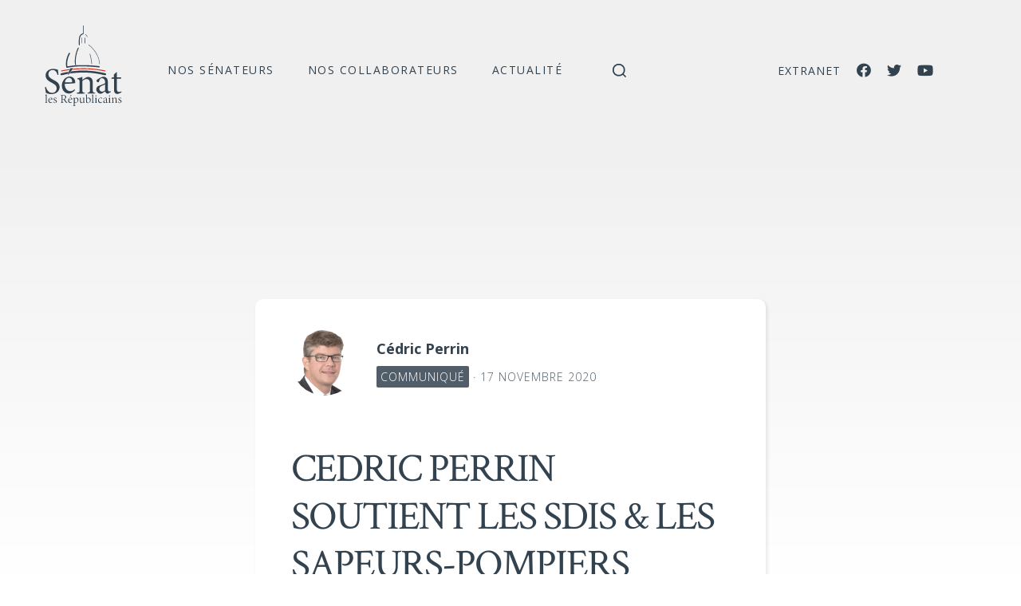

--- FILE ---
content_type: text/html; charset=UTF-8
request_url: https://lesrepublicains-senat.fr/cedric-perrin-soutient-les-sdis-les-sapeurs-pompiers/
body_size: 28371
content:


<!DOCTYPE html>

<html class="no-js" lang="fr-FR">

<head>

	<meta charset="UTF-8">
	<meta name="viewport" content="width=device-width, initial-scale=1.0" >

	<!-- <link rel="icon" type="image/png" sizes="32x32" href="/favicon-32x32.png">
	<link rel="icon" type="image/png" sizes="16x16" href="/favicon-16x16.png"> -->
	<link rel="profile" href="https://gmpg.org/xfn/11">

	<meta name='robots' content='index, follow, max-image-preview:large, max-snippet:-1, max-video-preview:-1' />
	<style>img:is([sizes="auto" i], [sizes^="auto," i]) { contain-intrinsic-size: 3000px 1500px }</style>
	
	<!-- This site is optimized with the Yoast SEO plugin v26.6 - https://yoast.com/wordpress/plugins/seo/ -->
	<title>CEDRIC PERRIN SOUTIENT LES SDIS &amp; LES SAPEURS-POMPIERS - Les Républicains Sénat</title>
	<link rel="canonical" href="https://lesrepublicains-senat.fr/cedric-perrin-soutient-les-sdis-les-sapeurs-pompiers/" />
	<meta property="og:locale" content="fr_FR" />
	<meta property="og:type" content="article" />
	<meta property="og:title" content="CEDRIC PERRIN SOUTIENT LES SDIS &amp; LES SAPEURS-POMPIERS - Les Républicains Sénat" />
	<meta property="og:description" content="Dans le cadre de l’examen par le Sénat du projet de loi de finances pour 2021, Cédric PERRIN, Sénateur du Territoire de Belfort, a déposé deux amendements relatifs à l’exonération des services départementaux d’incendie et de secours (SDIS) de la taxe intérieure de consommation sur les produits énergétiques (TICPE) sur le carburant qu’ils sont amenés [&hellip;]" />
	<meta property="og:url" content="https://lesrepublicains-senat.fr/cedric-perrin-soutient-les-sdis-les-sapeurs-pompiers/" />
	<meta property="og:site_name" content="Les Républicains Sénat" />
	<meta property="article:publisher" content="https://www.facebook.com/lesRepublicainsSenat" />
	<meta property="article:published_time" content="2020-11-17T15:29:47+00:00" />
	<meta property="article:modified_time" content="2020-11-17T15:29:49+00:00" />
	<meta property="og:image" content="https://lesrepublicains-senat.fr/wp-content/uploads/2020/11/car-2630917_1920-1024x682.jpg" />
	<meta name="author" content="Cédric Perrin" />
	<meta name="twitter:card" content="summary_large_image" />
	<meta name="twitter:creator" content="@lesRep_Senat" />
	<meta name="twitter:site" content="@lesRep_Senat" />
	<meta name="twitter:label1" content="Écrit par" />
	<meta name="twitter:data1" content="Cédric Perrin" />
	<meta name="twitter:label2" content="Durée de lecture estimée" />
	<meta name="twitter:data2" content="2 minutes" />
	<script type="application/ld+json" class="yoast-schema-graph">{"@context":"https://schema.org","@graph":[{"@type":"Article","@id":"https://lesrepublicains-senat.fr/cedric-perrin-soutient-les-sdis-les-sapeurs-pompiers/#article","isPartOf":{"@id":"https://lesrepublicains-senat.fr/cedric-perrin-soutient-les-sdis-les-sapeurs-pompiers/"},"author":{"name":"Cédric Perrin","@id":"https://lesrepublicains-senat.fr/#/schema/person/8a5b36d5db7d97180dd78fa086bbac78"},"headline":"CEDRIC PERRIN SOUTIENT LES SDIS &#038; LES SAPEURS-POMPIERS","datePublished":"2020-11-17T15:29:47+00:00","dateModified":"2020-11-17T15:29:49+00:00","mainEntityOfPage":{"@id":"https://lesrepublicains-senat.fr/cedric-perrin-soutient-les-sdis-les-sapeurs-pompiers/"},"wordCount":420,"publisher":{"@id":"https://lesrepublicains-senat.fr/#organization"},"image":{"@id":"https://lesrepublicains-senat.fr/cedric-perrin-soutient-les-sdis-les-sapeurs-pompiers/#primaryimage"},"thumbnailUrl":"https://lesrepublicains-senat.fr/wp-content/uploads/2020/11/car-2630917_1920-1024x682.jpg","articleSection":["00. Non","Communiqué"],"inLanguage":"fr-FR"},{"@type":"WebPage","@id":"https://lesrepublicains-senat.fr/cedric-perrin-soutient-les-sdis-les-sapeurs-pompiers/","url":"https://lesrepublicains-senat.fr/cedric-perrin-soutient-les-sdis-les-sapeurs-pompiers/","name":"CEDRIC PERRIN SOUTIENT LES SDIS & LES SAPEURS-POMPIERS - Les Républicains Sénat","isPartOf":{"@id":"https://lesrepublicains-senat.fr/#website"},"primaryImageOfPage":{"@id":"https://lesrepublicains-senat.fr/cedric-perrin-soutient-les-sdis-les-sapeurs-pompiers/#primaryimage"},"image":{"@id":"https://lesrepublicains-senat.fr/cedric-perrin-soutient-les-sdis-les-sapeurs-pompiers/#primaryimage"},"thumbnailUrl":"https://lesrepublicains-senat.fr/wp-content/uploads/2020/11/car-2630917_1920-1024x682.jpg","datePublished":"2020-11-17T15:29:47+00:00","dateModified":"2020-11-17T15:29:49+00:00","breadcrumb":{"@id":"https://lesrepublicains-senat.fr/cedric-perrin-soutient-les-sdis-les-sapeurs-pompiers/#breadcrumb"},"inLanguage":"fr-FR","potentialAction":[{"@type":"ReadAction","target":["https://lesrepublicains-senat.fr/cedric-perrin-soutient-les-sdis-les-sapeurs-pompiers/"]}]},{"@type":"ImageObject","inLanguage":"fr-FR","@id":"https://lesrepublicains-senat.fr/cedric-perrin-soutient-les-sdis-les-sapeurs-pompiers/#primaryimage","url":"https://lesrepublicains-senat.fr/wp-content/uploads/2020/11/car-2630917_1920.jpg","contentUrl":"https://lesrepublicains-senat.fr/wp-content/uploads/2020/11/car-2630917_1920.jpg","width":1920,"height":1278},{"@type":"BreadcrumbList","@id":"https://lesrepublicains-senat.fr/cedric-perrin-soutient-les-sdis-les-sapeurs-pompiers/#breadcrumb","itemListElement":[{"@type":"ListItem","position":1,"name":"Accueil","item":"https://lesrepublicains-senat.fr/"},{"@type":"ListItem","position":2,"name":"CEDRIC PERRIN SOUTIENT LES SDIS &#038; LES SAPEURS-POMPIERS"}]},{"@type":"WebSite","@id":"https://lesrepublicains-senat.fr/#website","url":"https://lesrepublicains-senat.fr/","name":"Les Républicains Sénat","description":"","publisher":{"@id":"https://lesrepublicains-senat.fr/#organization"},"potentialAction":[{"@type":"SearchAction","target":{"@type":"EntryPoint","urlTemplate":"https://lesrepublicains-senat.fr/?s={search_term_string}"},"query-input":{"@type":"PropertyValueSpecification","valueRequired":true,"valueName":"search_term_string"}}],"inLanguage":"fr-FR"},{"@type":"Organization","@id":"https://lesrepublicains-senat.fr/#organization","name":"Les Républicains Sénat","url":"https://lesrepublicains-senat.fr/","logo":{"@type":"ImageObject","inLanguage":"fr-FR","@id":"https://lesrepublicains-senat.fr/#/schema/logo/image/","url":"https://lesrepublicains-senat.fr/wp-content/uploads/2020/11/Logo_630x1200.jpg","contentUrl":"https://lesrepublicains-senat.fr/wp-content/uploads/2020/11/Logo_630x1200.jpg","width":1200,"height":630,"caption":"Les Républicains Sénat"},"image":{"@id":"https://lesrepublicains-senat.fr/#/schema/logo/image/"},"sameAs":["https://www.facebook.com/lesRepublicainsSenat","https://x.com/lesRep_Senat","https://www.youtube.com/channel/UCwGBtRyFgWH9l0zGIF8eh3Q"]},{"@type":"Person","@id":"https://lesrepublicains-senat.fr/#/schema/person/8a5b36d5db7d97180dd78fa086bbac78","name":"Cédric Perrin","image":{"@type":"ImageObject","inLanguage":"fr-FR","@id":"https://lesrepublicains-senat.fr/#/schema/person/image/","url":"https://lesrepublicains-senat.fr/wp-content/uploads/avatars/140/5f68ae86aeb4f-bpfull.jpg","contentUrl":"https://lesrepublicains-senat.fr/wp-content/uploads/avatars/140/5f68ae86aeb4f-bpfull.jpg","caption":"Cédric Perrin"},"url":"https://lesrepublicains-senat.fr/author/perrin/"}]}</script>
	<!-- / Yoast SEO plugin. -->


<link rel='dns-prefetch' href='//use.fontawesome.com' />
<link rel="alternate" type="application/rss+xml" title="Les Républicains Sénat &raquo; Flux" href="https://lesrepublicains-senat.fr/feed/" />
<link rel="alternate" type="application/rss+xml" title="Les Républicains Sénat &raquo; Flux des commentaires" href="https://lesrepublicains-senat.fr/comments/feed/" />
<link rel="alternate" type="application/rss+xml" title="Les Républicains Sénat &raquo; CEDRIC PERRIN SOUTIENT LES SDIS &#038; LES SAPEURS-POMPIERS Flux des commentaires" href="https://lesrepublicains-senat.fr/cedric-perrin-soutient-les-sdis-les-sapeurs-pompiers/feed/" />
<script>
window._wpemojiSettings = {"baseUrl":"https:\/\/s.w.org\/images\/core\/emoji\/16.0.1\/72x72\/","ext":".png","svgUrl":"https:\/\/s.w.org\/images\/core\/emoji\/16.0.1\/svg\/","svgExt":".svg","source":{"concatemoji":"https:\/\/lesrepublicains-senat.fr\/wp-includes\/js\/wp-emoji-release.min.js?ver=6.8.3"}};
/*! This file is auto-generated */
!function(s,n){var o,i,e;function c(e){try{var t={supportTests:e,timestamp:(new Date).valueOf()};sessionStorage.setItem(o,JSON.stringify(t))}catch(e){}}function p(e,t,n){e.clearRect(0,0,e.canvas.width,e.canvas.height),e.fillText(t,0,0);var t=new Uint32Array(e.getImageData(0,0,e.canvas.width,e.canvas.height).data),a=(e.clearRect(0,0,e.canvas.width,e.canvas.height),e.fillText(n,0,0),new Uint32Array(e.getImageData(0,0,e.canvas.width,e.canvas.height).data));return t.every(function(e,t){return e===a[t]})}function u(e,t){e.clearRect(0,0,e.canvas.width,e.canvas.height),e.fillText(t,0,0);for(var n=e.getImageData(16,16,1,1),a=0;a<n.data.length;a++)if(0!==n.data[a])return!1;return!0}function f(e,t,n,a){switch(t){case"flag":return n(e,"\ud83c\udff3\ufe0f\u200d\u26a7\ufe0f","\ud83c\udff3\ufe0f\u200b\u26a7\ufe0f")?!1:!n(e,"\ud83c\udde8\ud83c\uddf6","\ud83c\udde8\u200b\ud83c\uddf6")&&!n(e,"\ud83c\udff4\udb40\udc67\udb40\udc62\udb40\udc65\udb40\udc6e\udb40\udc67\udb40\udc7f","\ud83c\udff4\u200b\udb40\udc67\u200b\udb40\udc62\u200b\udb40\udc65\u200b\udb40\udc6e\u200b\udb40\udc67\u200b\udb40\udc7f");case"emoji":return!a(e,"\ud83e\udedf")}return!1}function g(e,t,n,a){var r="undefined"!=typeof WorkerGlobalScope&&self instanceof WorkerGlobalScope?new OffscreenCanvas(300,150):s.createElement("canvas"),o=r.getContext("2d",{willReadFrequently:!0}),i=(o.textBaseline="top",o.font="600 32px Arial",{});return e.forEach(function(e){i[e]=t(o,e,n,a)}),i}function t(e){var t=s.createElement("script");t.src=e,t.defer=!0,s.head.appendChild(t)}"undefined"!=typeof Promise&&(o="wpEmojiSettingsSupports",i=["flag","emoji"],n.supports={everything:!0,everythingExceptFlag:!0},e=new Promise(function(e){s.addEventListener("DOMContentLoaded",e,{once:!0})}),new Promise(function(t){var n=function(){try{var e=JSON.parse(sessionStorage.getItem(o));if("object"==typeof e&&"number"==typeof e.timestamp&&(new Date).valueOf()<e.timestamp+604800&&"object"==typeof e.supportTests)return e.supportTests}catch(e){}return null}();if(!n){if("undefined"!=typeof Worker&&"undefined"!=typeof OffscreenCanvas&&"undefined"!=typeof URL&&URL.createObjectURL&&"undefined"!=typeof Blob)try{var e="postMessage("+g.toString()+"("+[JSON.stringify(i),f.toString(),p.toString(),u.toString()].join(",")+"));",a=new Blob([e],{type:"text/javascript"}),r=new Worker(URL.createObjectURL(a),{name:"wpTestEmojiSupports"});return void(r.onmessage=function(e){c(n=e.data),r.terminate(),t(n)})}catch(e){}c(n=g(i,f,p,u))}t(n)}).then(function(e){for(var t in e)n.supports[t]=e[t],n.supports.everything=n.supports.everything&&n.supports[t],"flag"!==t&&(n.supports.everythingExceptFlag=n.supports.everythingExceptFlag&&n.supports[t]);n.supports.everythingExceptFlag=n.supports.everythingExceptFlag&&!n.supports.flag,n.DOMReady=!1,n.readyCallback=function(){n.DOMReady=!0}}).then(function(){return e}).then(function(){var e;n.supports.everything||(n.readyCallback(),(e=n.source||{}).concatemoji?t(e.concatemoji):e.wpemoji&&e.twemoji&&(t(e.twemoji),t(e.wpemoji)))}))}((window,document),window._wpemojiSettings);
</script>
<style id='wp-emoji-styles-inline-css'>

	img.wp-smiley, img.emoji {
		display: inline !important;
		border: none !important;
		box-shadow: none !important;
		height: 1em !important;
		width: 1em !important;
		margin: 0 0.07em !important;
		vertical-align: -0.1em !important;
		background: none !important;
		padding: 0 !important;
	}
</style>
<link rel='stylesheet' id='wp-block-library-css' href='https://lesrepublicains-senat.fr/wp-includes/css/dist/block-library/style.min.css?ver=6.8.3' media='all' />
<style id='classic-theme-styles-inline-css'>
/*! This file is auto-generated */
.wp-block-button__link{color:#fff;background-color:#32373c;border-radius:9999px;box-shadow:none;text-decoration:none;padding:calc(.667em + 2px) calc(1.333em + 2px);font-size:1.125em}.wp-block-file__button{background:#32373c;color:#fff;text-decoration:none}
</style>
<style id='bp-login-form-style-inline-css'>
.widget_bp_core_login_widget .bp-login-widget-user-avatar{float:left}.widget_bp_core_login_widget .bp-login-widget-user-links{margin-left:70px}#bp-login-widget-form label{display:block;font-weight:600;margin:15px 0 5px;width:auto}#bp-login-widget-form input[type=password],#bp-login-widget-form input[type=text]{background-color:#fafafa;border:1px solid #d6d6d6;border-radius:0;font:inherit;font-size:100%;padding:.5em;width:100%}#bp-login-widget-form .bp-login-widget-register-link,#bp-login-widget-form .login-submit{display:inline;width:-moz-fit-content;width:fit-content}#bp-login-widget-form .bp-login-widget-register-link{margin-left:1em}#bp-login-widget-form .bp-login-widget-register-link a{filter:invert(1)}#bp-login-widget-form .bp-login-widget-pwd-link{font-size:80%}

</style>
<style id='bp-primary-nav-style-inline-css'>
.buddypress_object_nav .bp-navs{background:#0000;clear:both;overflow:hidden}.buddypress_object_nav .bp-navs ul{margin:0;padding:0}.buddypress_object_nav .bp-navs ul li{list-style:none;margin:0}.buddypress_object_nav .bp-navs ul li a,.buddypress_object_nav .bp-navs ul li span{border:0;display:block;padding:5px 10px;text-decoration:none}.buddypress_object_nav .bp-navs ul li .count{background:#eaeaea;border:1px solid #ccc;border-radius:50%;color:#555;display:inline-block;font-size:12px;margin-left:2px;padding:3px 6px;text-align:center;vertical-align:middle}.buddypress_object_nav .bp-navs ul li a .count:empty{display:none}.buddypress_object_nav .bp-navs ul li.last select{max-width:185px}.buddypress_object_nav .bp-navs ul li.current a,.buddypress_object_nav .bp-navs ul li.selected a{color:#333;opacity:1}.buddypress_object_nav .bp-navs ul li.current a .count,.buddypress_object_nav .bp-navs ul li.selected a .count{background-color:#fff}.buddypress_object_nav .bp-navs ul li.dynamic a .count,.buddypress_object_nav .bp-navs ul li.dynamic.current a .count,.buddypress_object_nav .bp-navs ul li.dynamic.selected a .count{background-color:#5087e5;border:0;color:#fafafa}.buddypress_object_nav .bp-navs ul li.dynamic a:hover .count{background-color:#5087e5;border:0;color:#fff}.buddypress_object_nav .main-navs.dir-navs{margin-bottom:20px}.buddypress_object_nav .bp-navs.group-create-links ul li.current a{text-align:center}.buddypress_object_nav .bp-navs.group-create-links ul li:not(.current),.buddypress_object_nav .bp-navs.group-create-links ul li:not(.current) a{color:#767676}.buddypress_object_nav .bp-navs.group-create-links ul li:not(.current) a:focus,.buddypress_object_nav .bp-navs.group-create-links ul li:not(.current) a:hover{background:none;color:#555}.buddypress_object_nav .bp-navs.group-create-links ul li:not(.current) a[disabled]:focus,.buddypress_object_nav .bp-navs.group-create-links ul li:not(.current) a[disabled]:hover{color:#767676}

</style>
<style id='bp-member-style-inline-css'>
[data-type="bp/member"] input.components-placeholder__input{border:1px solid #757575;border-radius:2px;flex:1 1 auto;padding:6px 8px}.bp-block-member{position:relative}.bp-block-member .member-content{display:flex}.bp-block-member .user-nicename{display:block}.bp-block-member .user-nicename a{border:none;color:currentColor;text-decoration:none}.bp-block-member .bp-profile-button{width:100%}.bp-block-member .bp-profile-button a.button{bottom:10px;display:inline-block;margin:18px 0 0;position:absolute;right:0}.bp-block-member.has-cover .item-header-avatar,.bp-block-member.has-cover .member-content,.bp-block-member.has-cover .member-description{z-index:2}.bp-block-member.has-cover .member-content,.bp-block-member.has-cover .member-description{padding-top:75px}.bp-block-member.has-cover .bp-member-cover-image{background-color:#c5c5c5;background-position:top;background-repeat:no-repeat;background-size:cover;border:0;display:block;height:150px;left:0;margin:0;padding:0;position:absolute;top:0;width:100%;z-index:1}.bp-block-member img.avatar{height:auto;width:auto}.bp-block-member.avatar-none .item-header-avatar{display:none}.bp-block-member.avatar-none.has-cover{min-height:200px}.bp-block-member.avatar-full{min-height:150px}.bp-block-member.avatar-full .item-header-avatar{width:180px}.bp-block-member.avatar-thumb .member-content{align-items:center;min-height:50px}.bp-block-member.avatar-thumb .item-header-avatar{width:70px}.bp-block-member.avatar-full.has-cover{min-height:300px}.bp-block-member.avatar-full.has-cover .item-header-avatar{width:200px}.bp-block-member.avatar-full.has-cover img.avatar{background:#fffc;border:2px solid #fff;margin-left:20px}.bp-block-member.avatar-thumb.has-cover .item-header-avatar{padding-top:75px}.entry .entry-content .bp-block-member .user-nicename a{border:none;color:currentColor;text-decoration:none}

</style>
<style id='bp-members-style-inline-css'>
[data-type="bp/members"] .components-placeholder.is-appender{min-height:0}[data-type="bp/members"] .components-placeholder.is-appender .components-placeholder__label:empty{display:none}[data-type="bp/members"] .components-placeholder input.components-placeholder__input{border:1px solid #757575;border-radius:2px;flex:1 1 auto;padding:6px 8px}[data-type="bp/members"].avatar-none .member-description{width:calc(100% - 44px)}[data-type="bp/members"].avatar-full .member-description{width:calc(100% - 224px)}[data-type="bp/members"].avatar-thumb .member-description{width:calc(100% - 114px)}[data-type="bp/members"] .member-content{position:relative}[data-type="bp/members"] .member-content .is-right{position:absolute;right:2px;top:2px}[data-type="bp/members"] .columns-2 .member-content .member-description,[data-type="bp/members"] .columns-3 .member-content .member-description,[data-type="bp/members"] .columns-4 .member-content .member-description{padding-left:44px;width:calc(100% - 44px)}[data-type="bp/members"] .columns-3 .is-right{right:-10px}[data-type="bp/members"] .columns-4 .is-right{right:-50px}.bp-block-members.is-grid{display:flex;flex-wrap:wrap;padding:0}.bp-block-members.is-grid .member-content{margin:0 1.25em 1.25em 0;width:100%}@media(min-width:600px){.bp-block-members.columns-2 .member-content{width:calc(50% - .625em)}.bp-block-members.columns-2 .member-content:nth-child(2n){margin-right:0}.bp-block-members.columns-3 .member-content{width:calc(33.33333% - .83333em)}.bp-block-members.columns-3 .member-content:nth-child(3n){margin-right:0}.bp-block-members.columns-4 .member-content{width:calc(25% - .9375em)}.bp-block-members.columns-4 .member-content:nth-child(4n){margin-right:0}}.bp-block-members .member-content{display:flex;flex-direction:column;padding-bottom:1em;text-align:center}.bp-block-members .member-content .item-header-avatar,.bp-block-members .member-content .member-description{width:100%}.bp-block-members .member-content .item-header-avatar{margin:0 auto}.bp-block-members .member-content .item-header-avatar img.avatar{display:inline-block}@media(min-width:600px){.bp-block-members .member-content{flex-direction:row;text-align:left}.bp-block-members .member-content .item-header-avatar,.bp-block-members .member-content .member-description{width:auto}.bp-block-members .member-content .item-header-avatar{margin:0}}.bp-block-members .member-content .user-nicename{display:block}.bp-block-members .member-content .user-nicename a{border:none;color:currentColor;text-decoration:none}.bp-block-members .member-content time{color:#767676;display:block;font-size:80%}.bp-block-members.avatar-none .item-header-avatar{display:none}.bp-block-members.avatar-full{min-height:190px}.bp-block-members.avatar-full .item-header-avatar{width:180px}.bp-block-members.avatar-thumb .member-content{min-height:80px}.bp-block-members.avatar-thumb .item-header-avatar{width:70px}.bp-block-members.columns-2 .member-content,.bp-block-members.columns-3 .member-content,.bp-block-members.columns-4 .member-content{display:block;text-align:center}.bp-block-members.columns-2 .member-content .item-header-avatar,.bp-block-members.columns-3 .member-content .item-header-avatar,.bp-block-members.columns-4 .member-content .item-header-avatar{margin:0 auto}.bp-block-members img.avatar{height:auto;max-width:-moz-fit-content;max-width:fit-content;width:auto}.bp-block-members .member-content.has-activity{align-items:center}.bp-block-members .member-content.has-activity .item-header-avatar{padding-right:1em}.bp-block-members .member-content.has-activity .wp-block-quote{margin-bottom:0;text-align:left}.bp-block-members .member-content.has-activity .wp-block-quote cite a,.entry .entry-content .bp-block-members .user-nicename a{border:none;color:currentColor;text-decoration:none}

</style>
<style id='bp-dynamic-members-style-inline-css'>
.bp-dynamic-block-container .item-options{font-size:.5em;margin:0 0 1em;padding:1em 0}.bp-dynamic-block-container .item-options a.selected{font-weight:600}.bp-dynamic-block-container ul.item-list{list-style:none;margin:1em 0;padding-left:0}.bp-dynamic-block-container ul.item-list li{margin-bottom:1em}.bp-dynamic-block-container ul.item-list li:after,.bp-dynamic-block-container ul.item-list li:before{content:" ";display:table}.bp-dynamic-block-container ul.item-list li:after{clear:both}.bp-dynamic-block-container ul.item-list li .item-avatar{float:left;width:60px}.bp-dynamic-block-container ul.item-list li .item{margin-left:70px}

</style>
<style id='bp-online-members-style-inline-css'>
.widget_bp_core_whos_online_widget .avatar-block,[data-type="bp/online-members"] .avatar-block{display:flex;flex-flow:row wrap}.widget_bp_core_whos_online_widget .avatar-block img,[data-type="bp/online-members"] .avatar-block img{margin:.5em}

</style>
<style id='bp-active-members-style-inline-css'>
.widget_bp_core_recently_active_widget .avatar-block,[data-type="bp/active-members"] .avatar-block{display:flex;flex-flow:row wrap}.widget_bp_core_recently_active_widget .avatar-block img,[data-type="bp/active-members"] .avatar-block img{margin:.5em}

</style>
<style id='bp-latest-activities-style-inline-css'>
.bp-latest-activities .components-flex.components-select-control select[multiple]{height:auto;padding:0 8px}.bp-latest-activities .components-flex.components-select-control select[multiple]+.components-input-control__suffix svg{display:none}.bp-latest-activities-block a,.entry .entry-content .bp-latest-activities-block a{border:none;text-decoration:none}.bp-latest-activities-block .activity-list.item-list blockquote{border:none;padding:0}.bp-latest-activities-block .activity-list.item-list blockquote .activity-item:not(.mini){box-shadow:1px 0 4px #00000026;padding:0 1em;position:relative}.bp-latest-activities-block .activity-list.item-list blockquote .activity-item:not(.mini):after,.bp-latest-activities-block .activity-list.item-list blockquote .activity-item:not(.mini):before{border-color:#0000;border-style:solid;content:"";display:block;height:0;left:15px;position:absolute;width:0}.bp-latest-activities-block .activity-list.item-list blockquote .activity-item:not(.mini):before{border-top-color:#00000026;border-width:9px;bottom:-18px;left:14px}.bp-latest-activities-block .activity-list.item-list blockquote .activity-item:not(.mini):after{border-top-color:#fff;border-width:8px;bottom:-16px}.bp-latest-activities-block .activity-list.item-list blockquote .activity-item.mini .avatar{display:inline-block;height:20px;margin-right:2px;vertical-align:middle;width:20px}.bp-latest-activities-block .activity-list.item-list footer{align-items:center;display:flex}.bp-latest-activities-block .activity-list.item-list footer img.avatar{border:none;display:inline-block;margin-right:.5em}.bp-latest-activities-block .activity-list.item-list footer .activity-time-since{font-size:90%}.bp-latest-activities-block .widget-error{border-left:4px solid #0b80a4;box-shadow:1px 0 4px #00000026}.bp-latest-activities-block .widget-error p{padding:0 1em}

</style>
<style id='font-awesome-svg-styles-default-inline-css'>
.svg-inline--fa {
  display: inline-block;
  height: 1em;
  overflow: visible;
  vertical-align: -.125em;
}
</style>
<link rel='stylesheet' id='font-awesome-svg-styles-css' href='https://lesrepublicains-senat.fr/wp-content/uploads/font-awesome/v5.13.1/css/svg-with-js.css' media='all' />
<style id='font-awesome-svg-styles-inline-css'>
   .wp-block-font-awesome-icon svg::before,
   .wp-rich-text-font-awesome-icon svg::before {content: unset;}
</style>
<style id='global-styles-inline-css'>
:root{--wp--preset--aspect-ratio--square: 1;--wp--preset--aspect-ratio--4-3: 4/3;--wp--preset--aspect-ratio--3-4: 3/4;--wp--preset--aspect-ratio--3-2: 3/2;--wp--preset--aspect-ratio--2-3: 2/3;--wp--preset--aspect-ratio--16-9: 16/9;--wp--preset--aspect-ratio--9-16: 9/16;--wp--preset--color--black: #000000;--wp--preset--color--cyan-bluish-gray: #abb8c3;--wp--preset--color--white: #ffffff;--wp--preset--color--pale-pink: #f78da7;--wp--preset--color--vivid-red: #cf2e2e;--wp--preset--color--luminous-vivid-orange: #ff6900;--wp--preset--color--luminous-vivid-amber: #fcb900;--wp--preset--color--light-green-cyan: #7bdcb5;--wp--preset--color--vivid-green-cyan: #00d084;--wp--preset--color--pale-cyan-blue: #8ed1fc;--wp--preset--color--vivid-cyan-blue: #0693e3;--wp--preset--color--vivid-purple: #9b51e0;--wp--preset--color--accent: #cd2653;--wp--preset--color--primary: #000000;--wp--preset--color--secondary: #6d6d6d;--wp--preset--color--subtle-background: #dcd7ca;--wp--preset--color--background: #f5efe0;--wp--preset--gradient--vivid-cyan-blue-to-vivid-purple: linear-gradient(135deg,rgba(6,147,227,1) 0%,rgb(155,81,224) 100%);--wp--preset--gradient--light-green-cyan-to-vivid-green-cyan: linear-gradient(135deg,rgb(122,220,180) 0%,rgb(0,208,130) 100%);--wp--preset--gradient--luminous-vivid-amber-to-luminous-vivid-orange: linear-gradient(135deg,rgba(252,185,0,1) 0%,rgba(255,105,0,1) 100%);--wp--preset--gradient--luminous-vivid-orange-to-vivid-red: linear-gradient(135deg,rgba(255,105,0,1) 0%,rgb(207,46,46) 100%);--wp--preset--gradient--very-light-gray-to-cyan-bluish-gray: linear-gradient(135deg,rgb(238,238,238) 0%,rgb(169,184,195) 100%);--wp--preset--gradient--cool-to-warm-spectrum: linear-gradient(135deg,rgb(74,234,220) 0%,rgb(151,120,209) 20%,rgb(207,42,186) 40%,rgb(238,44,130) 60%,rgb(251,105,98) 80%,rgb(254,248,76) 100%);--wp--preset--gradient--blush-light-purple: linear-gradient(135deg,rgb(255,206,236) 0%,rgb(152,150,240) 100%);--wp--preset--gradient--blush-bordeaux: linear-gradient(135deg,rgb(254,205,165) 0%,rgb(254,45,45) 50%,rgb(107,0,62) 100%);--wp--preset--gradient--luminous-dusk: linear-gradient(135deg,rgb(255,203,112) 0%,rgb(199,81,192) 50%,rgb(65,88,208) 100%);--wp--preset--gradient--pale-ocean: linear-gradient(135deg,rgb(255,245,203) 0%,rgb(182,227,212) 50%,rgb(51,167,181) 100%);--wp--preset--gradient--electric-grass: linear-gradient(135deg,rgb(202,248,128) 0%,rgb(113,206,126) 100%);--wp--preset--gradient--midnight: linear-gradient(135deg,rgb(2,3,129) 0%,rgb(40,116,252) 100%);--wp--preset--font-size--small: 18px;--wp--preset--font-size--medium: 20px;--wp--preset--font-size--large: 26.25px;--wp--preset--font-size--x-large: 42px;--wp--preset--font-size--normal: 21px;--wp--preset--font-size--larger: 32px;--wp--preset--spacing--20: 0.44rem;--wp--preset--spacing--30: 0.67rem;--wp--preset--spacing--40: 1rem;--wp--preset--spacing--50: 1.5rem;--wp--preset--spacing--60: 2.25rem;--wp--preset--spacing--70: 3.38rem;--wp--preset--spacing--80: 5.06rem;--wp--preset--shadow--natural: 6px 6px 9px rgba(0, 0, 0, 0.2);--wp--preset--shadow--deep: 12px 12px 50px rgba(0, 0, 0, 0.4);--wp--preset--shadow--sharp: 6px 6px 0px rgba(0, 0, 0, 0.2);--wp--preset--shadow--outlined: 6px 6px 0px -3px rgba(255, 255, 255, 1), 6px 6px rgba(0, 0, 0, 1);--wp--preset--shadow--crisp: 6px 6px 0px rgba(0, 0, 0, 1);}:where(.is-layout-flex){gap: 0.5em;}:where(.is-layout-grid){gap: 0.5em;}body .is-layout-flex{display: flex;}.is-layout-flex{flex-wrap: wrap;align-items: center;}.is-layout-flex > :is(*, div){margin: 0;}body .is-layout-grid{display: grid;}.is-layout-grid > :is(*, div){margin: 0;}:where(.wp-block-columns.is-layout-flex){gap: 2em;}:where(.wp-block-columns.is-layout-grid){gap: 2em;}:where(.wp-block-post-template.is-layout-flex){gap: 1.25em;}:where(.wp-block-post-template.is-layout-grid){gap: 1.25em;}.has-black-color{color: var(--wp--preset--color--black) !important;}.has-cyan-bluish-gray-color{color: var(--wp--preset--color--cyan-bluish-gray) !important;}.has-white-color{color: var(--wp--preset--color--white) !important;}.has-pale-pink-color{color: var(--wp--preset--color--pale-pink) !important;}.has-vivid-red-color{color: var(--wp--preset--color--vivid-red) !important;}.has-luminous-vivid-orange-color{color: var(--wp--preset--color--luminous-vivid-orange) !important;}.has-luminous-vivid-amber-color{color: var(--wp--preset--color--luminous-vivid-amber) !important;}.has-light-green-cyan-color{color: var(--wp--preset--color--light-green-cyan) !important;}.has-vivid-green-cyan-color{color: var(--wp--preset--color--vivid-green-cyan) !important;}.has-pale-cyan-blue-color{color: var(--wp--preset--color--pale-cyan-blue) !important;}.has-vivid-cyan-blue-color{color: var(--wp--preset--color--vivid-cyan-blue) !important;}.has-vivid-purple-color{color: var(--wp--preset--color--vivid-purple) !important;}.has-black-background-color{background-color: var(--wp--preset--color--black) !important;}.has-cyan-bluish-gray-background-color{background-color: var(--wp--preset--color--cyan-bluish-gray) !important;}.has-white-background-color{background-color: var(--wp--preset--color--white) !important;}.has-pale-pink-background-color{background-color: var(--wp--preset--color--pale-pink) !important;}.has-vivid-red-background-color{background-color: var(--wp--preset--color--vivid-red) !important;}.has-luminous-vivid-orange-background-color{background-color: var(--wp--preset--color--luminous-vivid-orange) !important;}.has-luminous-vivid-amber-background-color{background-color: var(--wp--preset--color--luminous-vivid-amber) !important;}.has-light-green-cyan-background-color{background-color: var(--wp--preset--color--light-green-cyan) !important;}.has-vivid-green-cyan-background-color{background-color: var(--wp--preset--color--vivid-green-cyan) !important;}.has-pale-cyan-blue-background-color{background-color: var(--wp--preset--color--pale-cyan-blue) !important;}.has-vivid-cyan-blue-background-color{background-color: var(--wp--preset--color--vivid-cyan-blue) !important;}.has-vivid-purple-background-color{background-color: var(--wp--preset--color--vivid-purple) !important;}.has-black-border-color{border-color: var(--wp--preset--color--black) !important;}.has-cyan-bluish-gray-border-color{border-color: var(--wp--preset--color--cyan-bluish-gray) !important;}.has-white-border-color{border-color: var(--wp--preset--color--white) !important;}.has-pale-pink-border-color{border-color: var(--wp--preset--color--pale-pink) !important;}.has-vivid-red-border-color{border-color: var(--wp--preset--color--vivid-red) !important;}.has-luminous-vivid-orange-border-color{border-color: var(--wp--preset--color--luminous-vivid-orange) !important;}.has-luminous-vivid-amber-border-color{border-color: var(--wp--preset--color--luminous-vivid-amber) !important;}.has-light-green-cyan-border-color{border-color: var(--wp--preset--color--light-green-cyan) !important;}.has-vivid-green-cyan-border-color{border-color: var(--wp--preset--color--vivid-green-cyan) !important;}.has-pale-cyan-blue-border-color{border-color: var(--wp--preset--color--pale-cyan-blue) !important;}.has-vivid-cyan-blue-border-color{border-color: var(--wp--preset--color--vivid-cyan-blue) !important;}.has-vivid-purple-border-color{border-color: var(--wp--preset--color--vivid-purple) !important;}.has-vivid-cyan-blue-to-vivid-purple-gradient-background{background: var(--wp--preset--gradient--vivid-cyan-blue-to-vivid-purple) !important;}.has-light-green-cyan-to-vivid-green-cyan-gradient-background{background: var(--wp--preset--gradient--light-green-cyan-to-vivid-green-cyan) !important;}.has-luminous-vivid-amber-to-luminous-vivid-orange-gradient-background{background: var(--wp--preset--gradient--luminous-vivid-amber-to-luminous-vivid-orange) !important;}.has-luminous-vivid-orange-to-vivid-red-gradient-background{background: var(--wp--preset--gradient--luminous-vivid-orange-to-vivid-red) !important;}.has-very-light-gray-to-cyan-bluish-gray-gradient-background{background: var(--wp--preset--gradient--very-light-gray-to-cyan-bluish-gray) !important;}.has-cool-to-warm-spectrum-gradient-background{background: var(--wp--preset--gradient--cool-to-warm-spectrum) !important;}.has-blush-light-purple-gradient-background{background: var(--wp--preset--gradient--blush-light-purple) !important;}.has-blush-bordeaux-gradient-background{background: var(--wp--preset--gradient--blush-bordeaux) !important;}.has-luminous-dusk-gradient-background{background: var(--wp--preset--gradient--luminous-dusk) !important;}.has-pale-ocean-gradient-background{background: var(--wp--preset--gradient--pale-ocean) !important;}.has-electric-grass-gradient-background{background: var(--wp--preset--gradient--electric-grass) !important;}.has-midnight-gradient-background{background: var(--wp--preset--gradient--midnight) !important;}.has-small-font-size{font-size: var(--wp--preset--font-size--small) !important;}.has-medium-font-size{font-size: var(--wp--preset--font-size--medium) !important;}.has-large-font-size{font-size: var(--wp--preset--font-size--large) !important;}.has-x-large-font-size{font-size: var(--wp--preset--font-size--x-large) !important;}
:where(.wp-block-post-template.is-layout-flex){gap: 1.25em;}:where(.wp-block-post-template.is-layout-grid){gap: 1.25em;}
:where(.wp-block-columns.is-layout-flex){gap: 2em;}:where(.wp-block-columns.is-layout-grid){gap: 2em;}
:root :where(.wp-block-pullquote){font-size: 1.5em;line-height: 1.6;}
</style>
<link rel='stylesheet' id='contact-form-7-css' href='https://lesrepublicains-senat.fr/wp-content/plugins/contact-form-7/includes/css/styles.css?ver=6.1.4' media='all' />
<link rel='stylesheet' id='parent-style-css' href='https://lesrepublicains-senat.fr/wp-content/themes/twentytwenty/style.css?ver=6.8.3' media='all' />
<link rel='stylesheet' id='twentytwenty-style-css' href='https://lesrepublicains-senat.fr/wp-content/themes/twentytwenty-child/style.css?ver=1.0' media='all' />
<style id='twentytwenty-style-inline-css'>
.color-accent,.color-accent-hover:hover,.color-accent-hover:focus,:root .has-accent-color,.has-drop-cap:not(:focus):first-letter,.wp-block-button.is-style-outline,a { color: #cd2653; }blockquote,.border-color-accent,.border-color-accent-hover:hover,.border-color-accent-hover:focus { border-color: #cd2653; }button,.button,.faux-button,.wp-block-button__link,.wp-block-file .wp-block-file__button,input[type="button"],input[type="reset"],input[type="submit"],.bg-accent,.bg-accent-hover:hover,.bg-accent-hover:focus,:root .has-accent-background-color,.comment-reply-link { background-color: #cd2653; }.fill-children-accent,.fill-children-accent * { fill: #cd2653; }body,.entry-title a,:root .has-primary-color { color: #000000; }:root .has-primary-background-color { background-color: #000000; }cite,figcaption,.wp-caption-text,.post-meta,.entry-content .wp-block-archives li,.entry-content .wp-block-categories li,.entry-content .wp-block-latest-posts li,.wp-block-latest-comments__comment-date,.wp-block-latest-posts__post-date,.wp-block-embed figcaption,.wp-block-image figcaption,.wp-block-pullquote cite,.comment-metadata,.comment-respond .comment-notes,.comment-respond .logged-in-as,.pagination .dots,.entry-content hr:not(.has-background),hr.styled-separator,:root .has-secondary-color { color: #6d6d6d; }:root .has-secondary-background-color { background-color: #6d6d6d; }pre,fieldset,input,textarea,table,table *,hr { border-color: #dcd7ca; }caption,code,code,kbd,samp,.wp-block-table.is-style-stripes tbody tr:nth-child(odd),:root .has-subtle-background-background-color { background-color: #dcd7ca; }.wp-block-table.is-style-stripes { border-bottom-color: #dcd7ca; }.wp-block-latest-posts.is-grid li { border-top-color: #dcd7ca; }:root .has-subtle-background-color { color: #dcd7ca; }body:not(.overlay-header) .primary-menu > li > a,body:not(.overlay-header) .primary-menu > li > .icon,.modal-menu a,.footer-menu a, .footer-widgets a:where(:not(.wp-block-button__link)),#site-footer .wp-block-button.is-style-outline,.wp-block-pullquote:before,.singular:not(.overlay-header) .entry-header a,.archive-header a,.header-footer-group .color-accent,.header-footer-group .color-accent-hover:hover { color: #cd2653; }.social-icons a,#site-footer button:not(.toggle),#site-footer .button,#site-footer .faux-button,#site-footer .wp-block-button__link,#site-footer .wp-block-file__button,#site-footer input[type="button"],#site-footer input[type="reset"],#site-footer input[type="submit"] { background-color: #cd2653; }.header-footer-group,body:not(.overlay-header) #site-header .toggle,.menu-modal .toggle { color: #000000; }body:not(.overlay-header) .primary-menu ul { background-color: #000000; }body:not(.overlay-header) .primary-menu > li > ul:after { border-bottom-color: #000000; }body:not(.overlay-header) .primary-menu ul ul:after { border-left-color: #000000; }.site-description,body:not(.overlay-header) .toggle-inner .toggle-text,.widget .post-date,.widget .rss-date,.widget_archive li,.widget_categories li,.widget cite,.widget_pages li,.widget_meta li,.widget_nav_menu li,.powered-by-wordpress,.footer-credits .privacy-policy,.to-the-top,.singular .entry-header .post-meta,.singular:not(.overlay-header) .entry-header .post-meta a { color: #6d6d6d; }.header-footer-group pre,.header-footer-group fieldset,.header-footer-group input,.header-footer-group textarea,.header-footer-group table,.header-footer-group table *,.footer-nav-widgets-wrapper,#site-footer,.menu-modal nav *,.footer-widgets-outer-wrapper,.footer-top { border-color: #dcd7ca; }.header-footer-group table caption,body:not(.overlay-header) .header-inner .toggle-wrapper::before { background-color: #dcd7ca; }
</style>
<link rel='stylesheet' id='twentytwenty-fonts-css' href='https://lesrepublicains-senat.fr/wp-content/themes/twentytwenty/assets/css/font-inter.css?ver=1.0' media='all' />
<link rel='stylesheet' id='twentytwenty-print-style-css' href='https://lesrepublicains-senat.fr/wp-content/themes/twentytwenty/print.css?ver=1.0' media='print' />
<link rel='stylesheet' id='font-awesome-official-css' href='https://use.fontawesome.com/releases/v5.13.1/css/all.css' media='all' integrity="sha384-xxzQGERXS00kBmZW/6qxqJPyxW3UR0BPsL4c8ILaIWXva5kFi7TxkIIaMiKtqV1Q" crossorigin="anonymous" />
<link rel='stylesheet' id='__EPYT__style-css' href='https://lesrepublicains-senat.fr/wp-content/plugins/youtube-embed-plus/styles/ytprefs.min.css?ver=14.2.4' media='all' />
<style id='__EPYT__style-inline-css'>

                .epyt-gallery-thumb {
                        width: 50%;
                }
                
</style>
<link rel='stylesheet' id='font-awesome-official-v4shim-css' href='https://use.fontawesome.com/releases/v5.13.1/css/v4-shims.css' media='all' integrity="sha384-KkCLkpBvvcSnFQn3PbNkSgmwKGj7ln8pQe/6BOAE0i+/fU9QYEx5CtwduPRyTNob" crossorigin="anonymous" />
<style id='font-awesome-official-v4shim-inline-css'>
@font-face {
font-family: "FontAwesome";
font-display: block;
src: url("https://use.fontawesome.com/releases/v5.13.1/webfonts/fa-brands-400.eot"),
		url("https://use.fontawesome.com/releases/v5.13.1/webfonts/fa-brands-400.eot?#iefix") format("embedded-opentype"),
		url("https://use.fontawesome.com/releases/v5.13.1/webfonts/fa-brands-400.woff2") format("woff2"),
		url("https://use.fontawesome.com/releases/v5.13.1/webfonts/fa-brands-400.woff") format("woff"),
		url("https://use.fontawesome.com/releases/v5.13.1/webfonts/fa-brands-400.ttf") format("truetype"),
		url("https://use.fontawesome.com/releases/v5.13.1/webfonts/fa-brands-400.svg#fontawesome") format("svg");
}

@font-face {
font-family: "FontAwesome";
font-display: block;
src: url("https://use.fontawesome.com/releases/v5.13.1/webfonts/fa-solid-900.eot"),
		url("https://use.fontawesome.com/releases/v5.13.1/webfonts/fa-solid-900.eot?#iefix") format("embedded-opentype"),
		url("https://use.fontawesome.com/releases/v5.13.1/webfonts/fa-solid-900.woff2") format("woff2"),
		url("https://use.fontawesome.com/releases/v5.13.1/webfonts/fa-solid-900.woff") format("woff"),
		url("https://use.fontawesome.com/releases/v5.13.1/webfonts/fa-solid-900.ttf") format("truetype"),
		url("https://use.fontawesome.com/releases/v5.13.1/webfonts/fa-solid-900.svg#fontawesome") format("svg");
}

@font-face {
font-family: "FontAwesome";
font-display: block;
src: url("https://use.fontawesome.com/releases/v5.13.1/webfonts/fa-regular-400.eot"),
		url("https://use.fontawesome.com/releases/v5.13.1/webfonts/fa-regular-400.eot?#iefix") format("embedded-opentype"),
		url("https://use.fontawesome.com/releases/v5.13.1/webfonts/fa-regular-400.woff2") format("woff2"),
		url("https://use.fontawesome.com/releases/v5.13.1/webfonts/fa-regular-400.woff") format("woff"),
		url("https://use.fontawesome.com/releases/v5.13.1/webfonts/fa-regular-400.ttf") format("truetype"),
		url("https://use.fontawesome.com/releases/v5.13.1/webfonts/fa-regular-400.svg#fontawesome") format("svg");
unicode-range: U+F004-F005,U+F007,U+F017,U+F022,U+F024,U+F02E,U+F03E,U+F044,U+F057-F059,U+F06E,U+F070,U+F075,U+F07B-F07C,U+F080,U+F086,U+F089,U+F094,U+F09D,U+F0A0,U+F0A4-F0A7,U+F0C5,U+F0C7-F0C8,U+F0E0,U+F0EB,U+F0F3,U+F0F8,U+F0FE,U+F111,U+F118-F11A,U+F11C,U+F133,U+F144,U+F146,U+F14A,U+F14D-F14E,U+F150-F152,U+F15B-F15C,U+F164-F165,U+F185-F186,U+F191-F192,U+F1AD,U+F1C1-F1C9,U+F1CD,U+F1D8,U+F1E3,U+F1EA,U+F1F6,U+F1F9,U+F20A,U+F247-F249,U+F24D,U+F254-F25B,U+F25D,U+F267,U+F271-F274,U+F279,U+F28B,U+F28D,U+F2B5-F2B6,U+F2B9,U+F2BB,U+F2BD,U+F2C1-F2C2,U+F2D0,U+F2D2,U+F2DC,U+F2ED,U+F328,U+F358-F35B,U+F3A5,U+F3D1,U+F410,U+F4AD;
}
</style>
<script src="https://lesrepublicains-senat.fr/wp-includes/js/jquery/jquery.min.js?ver=3.7.1" id="jquery-core-js"></script>
<script src="https://lesrepublicains-senat.fr/wp-includes/js/jquery/jquery-migrate.min.js?ver=3.4.1" id="jquery-migrate-js"></script>
<script src="https://lesrepublicains-senat.fr/wp-content/themes/twentytwenty/assets/js/index.js?ver=1.0" id="twentytwenty-js-js" defer data-wp-strategy="defer"></script>
<script id="__ytprefs__-js-extra">
var _EPYT_ = {"ajaxurl":"https:\/\/lesrepublicains-senat.fr\/wp-admin\/admin-ajax.php","security":"7cdc2b0d99","gallery_scrolloffset":"20","eppathtoscripts":"https:\/\/lesrepublicains-senat.fr\/wp-content\/plugins\/youtube-embed-plus\/scripts\/","eppath":"https:\/\/lesrepublicains-senat.fr\/wp-content\/plugins\/youtube-embed-plus\/","epresponsiveselector":"[\"iframe.__youtube_prefs__\",\"iframe[src*='youtube.com']\",\"iframe[src*='youtube-nocookie.com']\",\"iframe[data-ep-src*='youtube.com']\",\"iframe[data-ep-src*='youtube-nocookie.com']\",\"iframe[data-ep-gallerysrc*='youtube.com']\"]","epdovol":"1","version":"14.2.4","evselector":"iframe.__youtube_prefs__[src], iframe[src*=\"youtube.com\/embed\/\"], iframe[src*=\"youtube-nocookie.com\/embed\/\"]","ajax_compat":"","maxres_facade":"eager","ytapi_load":"light","pause_others":"","stopMobileBuffer":"1","facade_mode":"","not_live_on_channel":""};
</script>
<script src="https://lesrepublicains-senat.fr/wp-content/plugins/youtube-embed-plus/scripts/ytprefs.min.js?ver=14.2.4" id="__ytprefs__-js"></script>
<link rel="https://api.w.org/" href="https://lesrepublicains-senat.fr/wp-json/" /><link rel="alternate" title="JSON" type="application/json" href="https://lesrepublicains-senat.fr/wp-json/wp/v2/posts/14750" /><link rel="EditURI" type="application/rsd+xml" title="RSD" href="https://lesrepublicains-senat.fr/xmlrpc.php?rsd" />
<meta name="generator" content="WordPress 6.8.3" />
<link rel='shortlink' href='https://lesrepublicains-senat.fr/?p=14750' />
<link rel="alternate" title="oEmbed (JSON)" type="application/json+oembed" href="https://lesrepublicains-senat.fr/wp-json/oembed/1.0/embed?url=https%3A%2F%2Flesrepublicains-senat.fr%2Fcedric-perrin-soutient-les-sdis-les-sapeurs-pompiers%2F" />
<link rel="alternate" title="oEmbed (XML)" type="text/xml+oembed" href="https://lesrepublicains-senat.fr/wp-json/oembed/1.0/embed?url=https%3A%2F%2Flesrepublicains-senat.fr%2Fcedric-perrin-soutient-les-sdis-les-sapeurs-pompiers%2F&#038;format=xml" />

	<script type="text/javascript">var ajaxurl = 'https://lesrepublicains-senat.fr/wp-admin/admin-ajax.php';</script>

	<script>document.documentElement.className = document.documentElement.className.replace( 'no-js', 'js' );</script>
	<style>.recentcomments a{display:inline !important;padding:0 !important;margin:0 !important;}</style><link rel="icon" href="https://lesrepublicains-senat.fr/wp-content/uploads/2020/10/cropped-faviconValidé-32x32.png" sizes="32x32" />
<link rel="icon" href="https://lesrepublicains-senat.fr/wp-content/uploads/2020/10/cropped-faviconValidé-192x192.png" sizes="192x192" />
<link rel="apple-touch-icon" href="https://lesrepublicains-senat.fr/wp-content/uploads/2020/10/cropped-faviconValidé-180x180.png" />
<meta name="msapplication-TileImage" content="https://lesrepublicains-senat.fr/wp-content/uploads/2020/10/cropped-faviconValidé-270x270.png" />

	<!-- Global site tag (gtag.js) - Google Analytics -->
<script async src="https://www.googletagmanager.com/gtag/js?id=G-DR0LKRH13M"></script>
<script>
  window.dataLayer = window.dataLayer || [];
  function gtag(){dataLayer.push(arguments);}
  gtag('js', new Date());

  gtag('config', 'G-DR0LKRH13M');
</script>

</head>

<body class="bp-nouveau wp-singular post-template-default single single-post postid-14750 single-format-standard wp-embed-responsive wp-theme-twentytwenty wp-child-theme-twentytwenty-child singular enable-search-modal missing-post-thumbnail has-single-pagination showing-comments show-avatars footer-top-visible">


<div class="custom-preloader">
 <svg class="draw-svg draw-svg-3" id="Layer_1" data-name="Layer 1" version="1.1"
 xmlns="http://www.w3.org/2000/svg" xmlns:xlink="http://www.w3.org/1999/xlink" xmlns:a="http://ns.adobe.com/AdobeSVGViewerExtensions/3.0/"
 x="0px" y="0px" width="1133.9px" height="1132.9px" viewBox="0 0 1133.9 1132.9"
 style="enable-background:new 0 0 1133.9 1132.9;" xml:space="preserve">
 <defs>
 </defs>
 <g id="XMLID_15_">
	 <g id="XMLID_180_">
		 <path class="st1" id="XMLID_232_" d="M348.5,562.7c1.8,14.6,3.6,28.9,5.4,43.5c-2.9,0.6-5.3,1.2-8,1.8c-1-2.7-1.7-5-2.7-7.3
		 c-2.2-5.4-4.2-10.9-6.9-16c-6.1-11.2-15.3-17.9-28.4-19.3c-10.8-1.2-20.5,0.7-29.1,7.3c-5.7,4.4-9.3,10.4-11.2,17.3
		 c-3.7,13.4-1.7,25.7,7,36.6c5.9,7.5,13.7,12.6,21.8,17.2c11,6.2,22.2,12.1,33.2,18.3c8.3,4.7,15.6,10.7,21.8,18.1
		 c6.2,7.4,9.9,16,11.4,25.6c4.5,30.3-14.5,52.4-34.4,61.6c-11.7,5.4-24,7.6-36.8,7.5c-15-0.1-29.3-2.9-43-9.3
		 c-3-1.4-4.8-3.1-5.4-6.5c-1.9-12.1-4-24.2-6-36.3c-0.5-2.9-1.7-5.8-0.2-9.2c2.1-0.5,4.5-1.1,6.9-1.7c2.5,6.3,4.6,12.5,7.3,18.3
		 c5.8,12.1,13.4,22.7,25.7,29c12.9,6.6,26.3,6.7,39.6,1.5c7.5-3,13.1-8.5,16.7-15.8c4.6-9.5,5.2-19.5,3.2-29.7
		 c-2-10.2-8.2-17.9-16.3-23.7c-8.2-5.9-17-11-25.8-16c-9.8-5.6-20-10.7-28.8-17.8c-10.9-8.7-19.3-19.2-22.4-33.3
		 c-5.6-25.7,6.3-49.7,29-61.4c10.5-5.4,21.8-7.8,33.6-8.1c13.5-0.3,26.4,2.4,39.2,6.1C346,561.6,347.1,562.1,348.5,562.7z"/>
		 <path class="st1" id="XMLID_231_" d="M517.5,643.9c0-2.2,0-4.1,0-6.2c14.8-3,29.3-6.7,43.4-12.6c1.4,4.3,0.6,8.2,0.8,12.1c0.1,4,0,8,0,12.2
		 c2.4,0.2,3.6-1.3,5-2.2c8.5-5.6,16.6-11.7,25.5-16.6c14.3-7.9,28.8-7.2,42.5,1.8c9,5.9,13.6,15,15.8,25.2c1.4,6.3,2,12.8,2.1,19.3
		 c0.3,22.8,0.1,45.7,0.2,68.5c0,0.5,0,1,0,1.5c0.1,9.8,4.1,14.3,13.9,15.4c1.9,0.2,3.8,0.6,5.8,1c0,2.6,0,4.7,0,7.1
		 c-22,0-43.8,0-65.8,0c0-2.4,0-4.5,0-6.9c1.5-0.4,2.9-0.8,4.3-1.1c1.8-0.4,3.6-0.6,5.4-1c6.5-1.6,10.7-4.9,10.9-13.6
		 c0.6-22.3,0.7-44.6,0.7-66.9c0-6.1-0.6-12.3-2.5-18.2c-4-12.2-12.9-18.5-25.7-19c-9.4-0.3-17.6,2.8-25.4,7.5
		 c-4.3,2.6-8.1,5.8-12.4,8.8c0,2,0,3.8,0,5.6c0,26.2,0,52.3,0,78.5c0,1.8,0.2,3.7,0.5,5.4c1.6,10,5.8,11.1,14.1,12.7
		 c1.3,0.2,2.6,0.2,3.9,0.5c0.6,0.1,1.2,0.5,2.1,0.9c0.1,1,0.4,2.1,0.4,3.3c0,1-0.1,2-0.2,2.9c-3.6,1.1-60.3,1.6-68.9,0.5
		 c-0.1-2-0.2-4-0.4-6.7c2.1-0.5,3.9-0.9,5.8-1.3c3.4-0.8,6.9-1.3,10.2-2.4c4-1.3,6.2-4.5,6.9-8.5c0.7-3.9,1.1-7.9,1.1-11.9
		 c0.1-23.8,0.1-47.7,0-71.5c0-4-0.4-8-1.1-11.9c-0.7-4.6-3.5-7.9-8-9.3C524.8,645.7,521.4,644.9,517.5,643.9z"/>
		 <path class="st1" id="XMLID_228_" d="M807.3,748.9c0.8,2.1,1.7,4.2,2.6,6.6c-1.2,0.9-2.2,1.8-3.3,2.5c-6.7,4.1-13.5,8-20.1,12.1
		 c-3,1.9-5.9,2-9,1c-6.6-2-11.5-5.9-14.2-12.3c-1-2.3-1.9-4.5-3.1-7.4c-1.8,1.1-3.3,2-4.7,3c-5.9,3.8-11.8,7.5-17.5,11.5
		 c-18.9,13-39.4,2.5-48.1-11.2c-5.4-8.6-7.7-17.8-6-28c1.8-10.5,8-17.4,17.1-21.8c4.6-2.2,9.5-3.8,14.3-5.7
		 c12.2-4.8,24.4-9.5,36.6-14.5c2.9-1.2,5.5-3.1,8.2-4.7c0.4-10.8-0.4-21-5.6-30.3c-5.9-10.6-18-15.6-28.8-12.2
		 c-4.1,1.3-7.3,3.8-9.9,7.2c-3.9,5.1-5.8,11.1-7.8,17.2c-0.1,0.3-0.1,0.7-0.2,1c-2.6,9.4-9.6,11.8-17.3,5.7c-1.3-1-2.5-2.2-3.4-3.6
		 c-3.5-5.4-3.6-8.7,1-13.3c2.2-2.2,4.6-4.3,7.2-6.1c12.8-8.8,26.4-15.9,41.3-20.7c9.1-2.9,17.4-1.2,25.5,2.4
		 c12.1,5.4,18.3,15.5,20.6,28.2c0.8,4.5,1.1,9.2,1.1,13.9c0.1,20.3-0.1,40.6,0.2,61c0,4.4,0.8,9,2.1,13.2c2.2,6.9,6.9,9.2,14,7.6
		 C802.3,750.6,804.6,749.7,807.3,748.9z M759.7,690.5c-2.1,0.8-3.5,1.2-4.9,1.9c-8.9,4.1-17.8,8.2-26.6,12.4
		 c-2.2,1.1-4.4,2.4-6.5,3.6c-9.4,5.5-14,15.2-11.2,26.8c3.1,12.5,15.6,20.4,26.5,18.1c7-1.4,13.1-4.5,19-8.3
		 c2.9-1.9,4.2-4.2,4.2-7.8c-0.2-13.8-0.1-27.6-0.1-41.4C760.1,694.2,759.9,692.8,759.7,690.5z"/>
		 <path class="st1" id="XMLID_225_" d="M407.5,686.4c0.4,4.4,0.7,8.5,1.2,12.6c1.4,11.4,5,22,11.8,31.4c13.1,18.2,37.6,24.7,59.1,13
		 c4.9-2.7,9.4-6.2,14.5-9.5c1.3,1.6,2.7,3.6,4.2,5.5c-8.8,10.5-18.4,19.2-30.5,25.1c-18.1,8.9-35.8,7.3-52.9-2.3
		 c-16.5-9.3-25.7-24.3-29.7-42.4c-5.6-25.8-0.5-49.6,15.7-70.5c9.9-12.8,22.4-21.9,38.4-26.2c25.2-6.8,47.7,8.6,56.3,27.7
		 c2.9,6.5,4.3,13.2,4.1,20.3c-0.2,6.4-2.2,8.9-8.4,9.5c-9.3,0.9-18.5,1.4-27.8,2.1c-7.8,0.6-15.6,1.2-23.4,1.8
		 c-1.5,0.1-3,0.2-4.5,0.3c-8.5,0.4-16.9,0.7-25.4,1.1C409.7,685.8,409.1,686,407.5,686.4z M409.6,672.7c1.7,0.2,2.6,0.5,3.6,0.5
		 c17.9-0.3,35.9-0.6,53.8-1c3.8-0.1,6-2.4,6.1-6.4c0.3-7-1.4-13.5-4.9-19.5c-8.7-14.8-28.1-18.4-41.1-7.3
		 c-3.7,3.2-6.9,7.2-9.5,11.4C413.3,656.9,410.9,664.3,409.6,672.7z"/>
		 <path class="st1" id="XMLID_224_" d="M901,751.8c0.8,2.4,1.5,4.6,2.3,7.2c-9.6,4.5-18.3,10.6-28.3,13.7c-12.3,3.8-28.8-0.2-34.8-16.9
		 c-2-5.5-3-11.2-3-17.1c0-30.3,0-60.6,0-91c0-2,0-4,0-6.5c-2-0.2-3.6-0.5-5.1-0.6c-4.8-0.1-9.7,0-14.5,0c-1.7,0-3.5,0.2-3.8-2.6
		 c2.4-2.7,5.1-5.7,8-9c4.8,0,9.8,0,15.1,0c0-8.3,0-16.1,0-24c6.6-6.7,13-13.2,19.6-19.6c1-0.9,2.8-0.9,5.1-1.6c0,15.4,0,30,0,45.1
		 c12.7,0.6,24.8-0.1,37,0.4c1.7,4.1,1.6,7.6-1.4,11.3c-11.4,0-23,0-35.1,0c-0.2,2-0.5,3.6-0.5,5.2c0,27.7-0.1,55.3,0.1,83
		 c0,6,1.1,11.9,3.7,17.4c3.9,8,10.2,11.5,19.1,10c4.4-0.7,8.7-2.2,13-3.3C898.5,752.7,899.6,752.3,901,751.8z"/>
		 <path class="st3" id="XMLID_223_" d="M451.1,596.2c4.4-6.2,8.3-11.5,12.1-17c1.3-1.8,2.9-2.7,5-2.9c10.2-1.1,20.5-2.2,30.7-3.1
		 c11.2-1,22.5-2.2,33.8-2.8c8.8-0.5,17.7-0.3,26.5-0.3c13.7,0,27.3-0.1,41,0.2c7.6,0.2,15.2,1.1,22.9,1.6c4.8,0.4,9.6,0.9,14.4,1.2
		 c18.5,1.3,36.9,4,55.3,6.8c22.5,3.5,44.7,8.2,66.8,13.3c3.4,0.8,6.7,1.8,8.4,5.5c2.4,5.6-1.1,11.6-7.2,11.8
		 c-1.6,0.1-3.3-0.2-4.9-0.5c-19.6-4-39.2-8.3-58.9-12.1c-10.1-1.9-20.3-2.9-30.5-4.3c-6.7-0.9-13.5-1.9-20.2-2.7
		 c-3.8-0.5-7.6-0.8-11.4-1.1c-6.3-0.4-12.6-0.8-18.9-1.2c-10.8-0.6-21.6-1.4-32.4-1.6c-11.1-0.2-22.3,0.2-33.5,0.3
		 c-1.7,0-3.3,0.2-5,0.3c-12.1,0.6-24.2,1.1-36.3,2c-11.1,0.8-22.2,1.9-33.2,3.2C467.5,593.7,459.9,595,451.1,596.2z"/>
		 <path class="st1" id="XMLID_222_" d="M431.1,533.2c3.8-0.5,7-0.9,10.2-1.3c10.5-1.5,21-3.3,31.5-4.6c11.7-1.5,23.4-2.6,35.1-3.9
		 c0.3,0,0.7,0,1-0.1c27.5-1.4,54.9-1.2,82.4-0.9c13.6,0.2,27.3,1.1,40.9,2c12.9,0.8,25.9,1.8,38.8,3c12.4,1.1,24.8,2.7,37.1,3.9
		 c2.7,0.3,4.3,1.7,5.2,4c0.9,2.2-0.2,4-1.8,5.3c-0.9,0.8-2.4,1.2-3.6,1.3c-2.3,0.2-4.7,0.1-7-0.1c-8.6-0.9-17.2-1.9-25.7-2.8
		 c-5.6-0.5-11.3-0.7-16.9-1.2c-6.3-0.5-12.6-1.1-18.9-1.7c-0.7-0.1-1.3-0.2-2-0.2c-8.6-0.4-17.3-0.7-25.9-1.1
		 c-13.3-0.6-26.6-1.3-39.9-1.6c-9.5-0.2-19,0.2-28.5,0.4c-3.2,0.1-6.3,0.1-9.5,0.2c-9.5,0.3-19,0.3-28.4,1.1
		 c-13.5,1.2-27,2.9-40.5,4.8c-12,1.6-23.9,3.7-35.9,5.7c-3.4,0.5-6.3-1-7.2-4.5c-0.8-2.7-1-5.5-1.6-8.3c-2.5-12.7-2.1-25.4-1-38.2
		 c1.4-15.3,4.9-30.2,10.3-44.5c3.9-10.4,8.8-20.4,13.4-30.6c0.6-1.3,1.6-2.5,2.7-3.5c1.4-1.2,3.1-1.9,5.1-0.8
		 c1.9,1,3.5,2.3,3.3,4.6c-0.2,1.9-0.7,3.9-1.6,5.6c-5.9,11.6-11.1,23.4-14.9,35.9c-4.1,13.4-6.8,26.9-7.7,41
		 C428.8,512.1,429.8,522.1,431.1,533.2z"/>
		 <path class="st2" id="XMLID_221_" d="M475.8,562.6c2.6-7,7.1-9.5,14-9.5c6.4,0.1,12.9-1,19.4-1.6c0.7-0.1,1.3-0.2,2-0.2
		 c9.6-0.4,19.3-0.7,28.9-1c11.8-0.4,23.6-1,35.5-0.9c14.8,0.2,29.6,1.1,44.4,1.7c8,0.3,16,0.6,23.9,1.2c8.6,0.7,17.2,1.7,25.8,2.6
		 c6.4,0.7,12.9,1.4,19.3,2.3c10.4,1.4,20.7,2.7,31,4.4c11.9,2,23.8,4.4,35.7,6.6c1.1,0.2,2.3,0.5,3.4,0.8c2.9,1,3.9,2.4,3.5,4.6
		 c-0.4,2.2-1.8,3.1-5,2.9c-2.3-0.2-4.6-0.7-6.9-1.1c-17.3-3-34.6-6.1-52-8.8c-12.6-2-25.3-3.5-38-4.8c-10.1-1.1-20.2-1.3-30.3-2.2
		 c-24.9-2.3-49.9-2.1-74.9-1.9c-13.3,0.2-26.6,1.2-39.9,1.8c-6.6,0.3-13.3,0.6-19.9,1.1c-5.6,0.4-11.2,1.2-16.8,1.8
		 C478,562.5,477.2,562.5,475.8,562.6z"/>
		 <path class="st1" id="XMLID_218_" d="M389,822.2c-0.4,7.2-0.6,14.1,0.1,21c0.4,3.5,2.4,5.7,6.2,5.9c0.7,0,1.5,0.4,2.9,0.7
		 c-3,2.8-6,1.4-8.7,1.7c-2.8,0.2-5.7,0.2-8.5,0c-2.8-0.1-5.8,0.6-9.4-1.1c1.4-0.7,2.1-1.1,2.8-1.3c5.6-1.1,6.9-2.5,6.9-8.4
		 c0.1-7.7,0-15.3,0-23c0-7.7,0-15.3,0-23c0-6.1-0.7-6.8-6.8-8.4c-0.7-0.2-1.2-0.8-2.8-1.8c2.3-0.3,3.5-0.5,4.8-0.5
		 c8.2,0,16.3-0.2,24.5,0.1c3.1,0.1,6.3,0.6,9.3,1.6c10.9,3.6,14.5,17.5,6.8,26.1c-2.5,2.8-5.8,4.9-9.3,7.7
		 c3.6,5.6,7.2,11.4,10.9,17c3.8,5.6,7.8,11.1,15.1,14.7c-4.4,1.5-7.5,0.5-10.6-0.3c-4-1-7.1-3.7-9.4-7c-3.4-5.1-6.8-10.2-10.1-15.5
		 C399.6,821.8,397.8,820.9,389,822.2z M389.3,819.1c3.4,0,6.4,0.3,9.3-0.1c3.5-0.4,6.9-1.6,9.3-4.3c5-5.9,5.7-12.6,2.8-19.6
		 c-2.8-6.5-8.4-8.6-15-8.4c-5.3,0.1-6.8,1.5-6.9,6.8c-0.1,7.3,0,14.6,0,21.9C388.7,816.4,389,817.3,389.3,819.1z"/>
		 <path class="st1" id="XMLID_217_" d="M567,245.2c0.1-1.7,0.2-3.6,0.2-5.6c0-19,0-38,0-57c0-2.3-0.4-4.7,2.3-6.4c0.7,0.6,1.6,1.2,1.8,1.9
		 c0.3,1.1,0.2,2.3,0.2,3.5c0,21.8,0,43.6,0,65.5c0,5.4-0.2,5.9-5.5,7.2c-10.9,2.6-17.5,9.8-21.5,19.7c-3.3,8.3-4.9,16.9-5,25.8
		 c-0.1,14.2,0,28.3,0,42.5c0,1.5,0.1,3-0.2,4.5c-0.4,1.7-1.6,2.8-3.6,3c-1.9,0.1-3.3-0.6-3.8-2.5c-0.4-1.6-0.8-3.3-0.8-4.9
		 c-0.1-13.2-0.5-26.3,0.1-39.5c0.4-10.4,1.3-20.9,5.3-30.8c5.4-13.6,14.3-23,29.1-26C566.1,245.9,566.3,245.6,567,245.2z"/>
		 <path class="st1" id="XMLID_216_" d="M526.9,369c1.3,1.3,2.5,2.6,3.8,3.9c-0.9,2.1-1.6,4-2.4,5.8c-9.9,21.4-16.4,43.8-20.5,66.9
		 c-2.9,16.6-3.8,33.3-3.3,50.1c0.2,6,0.7,11.9,1,17.9c0.1,1,0.1,2,0,3c-0.1,5.1-1.4,5.9-7,4.2c-0.4-1.8-1.3-3.9-1.4-6
		 c-0.8-14.6-1.6-29.2-0.4-43.8c1.4-17.1,4-33.9,8.2-50.5c4-15.8,9.5-31.1,16.2-45.9C522.8,371.3,522.9,371.2,526.9,369z"/>
		 <path class="st3" id="XMLID_215_" d="M433.8,598.8c-17.4,3.9-34.2,7.7-51,11.5c-1.1,0.3-2.3,0.3-3.5,0.3c-4.2,0-7.2-2.3-8.1-6
		 c-1-4.2,0.4-7.8,4.1-9.8c1.4-0.8,3.1-1.3,4.7-1.6c18.4-4,36.9-7.9,55.4-11.9c1.7-0.4,3.5-0.4,5.8-0.7
		 C438.6,587,436.2,593,433.8,598.8z"/>
		 <path class="st1" id="XMLID_212_" d="M494.7,851.6c0,6-0.1,11.6,0.1,17.2c0.1,2.9,1.7,4.9,4.9,5.4c1.2,0.2,2.3,0.8,4.1,1.5
		 c-1.1,0.5-1.5,0.9-1.9,0.9c-7,0-13.9,0-21.8,0c1.1-1.1,1.4-1.8,2-2.1c5.1-2.1,5.1-2.1,5.1-7.6c0-16,0-31.9,0-47.9c0-7,0-7-6.4-9.1
		 c1.7-1.7,6.3-3.3,13.7-4.7c0.1,1.2,0.1,2.3,0.2,3.4c0.1,1,0.2,1.9,0.4,3.1c2.9,0,5-1.6,6.8-3c11.7-9.3,25.9,2.5,26.1,14.9
		 c0.2,15.4-10.5,25.7-24.5,28.8C501,852.9,498.2,851.9,494.7,851.6z M494.9,844c8.4,7.2,18.6,5.4,23.1-4c3.1-6.6,3.3-13.5,0.6-20.3
		 c-1.1-2.8-2.8-5.2-5.5-6.9c-5.9-3.6-11.7-2.8-18.2,2.9C494.9,825,494.9,834.4,494.9,844z"/>
		 <path class="st1" id="XMLID_209_" d="M595.1,848.7c0-5.9,0-11.7,0-17.6c0-12.6,0-25.3,0-37.9c0-1.5,0.1-3-0.1-4.5c-0.3-2.6-1.3-4.8-4.2-5.5
		 c-0.7-0.2-1.4-0.7-3-1.5c5-1.3,9.1-2.3,13.7-3.5c0.7,5.5,0.2,10.6,0.4,15.7c0.2,5.1-0.4,10.2,0.5,15.9c2.5-0.9,4.3-1.6,6.1-2.3
		 c10.6-4.5,21,0,25.4,10.8c5.2,12.6-1.8,28.5-16.2,33.1C610.8,853.6,602.8,853.1,595.1,848.7z M602.3,812.5
		 c-0.2,1.6-0.4,3.3-0.4,4.9c0,7.2-0.1,14.3,0.1,21.5c0.2,9.6,8.8,12.3,15,10.1c4.6-1.6,7.2-5.1,8.9-9.5c1.6-4.2,1.3-8.5,1.2-12.8
		 C626.9,816.5,616.5,805.6,602.3,812.5z"/>
		 <path class="st1" id="XMLID_208_" d="M441,605.8c-2.2-1.2-4-2.2-6.2-3.4c2.1-5.1,4-9.9,5.9-14.6c4.4-10.8,8.9-21.5,13.2-32.3
		 c1.3-3.3,2.7-5.3,6.6-5.4c5.6-0.2,11.2-1.1,16.8-1.7c0.9-0.1,1.9,0.2,2.8,0.2c1.5,2.6-0.6,4-1.6,5.5c-6,8.6-12.1,17.1-18.2,25.6
		 c-5.6,7.8-11.3,15.6-17,23.5C442.7,603.8,442,604.6,441,605.8z"/>
		 <path class="st1" id="XMLID_207_" d="M816.9,809.8c1.8-0.7,2.7-1.1,3.7-1.4c3.2-0.9,6.4-1.7,9.8-2.6c0.2,2.4,0.4,4.5,0.7,7.2
		 c1.6-0.9,2.9-1.6,4.1-2.3c2-1.2,3.9-2.5,5.9-3.7c8.3-4.7,18.3,0.8,18.5,11.2c0.1,7,0,14,0.1,21c0,1.3-0.1,2.7,0.1,4
		 c0.4,3.1,1.2,5.9,5.1,6.3c0.5,0,1,0.7,1.6,1.2c-3.7,1.3-14.5,1.4-19.9,0.4c0.2-0.4,0.3-1.2,0.5-1.2c4.5-0.9,5.6-4.3,5.6-8.1
		 c0-7.3-0.2-14.6-0.4-21.9c-0.2-6.6-5.5-11.2-14-8.3c-1.1,0.4-2.1,0.9-3.2,1.4c-3.1,1.5-4.7,3.7-4.5,7.5c0.3,7.1,0.1,14.3,0.1,21.5
		 c0,5.6,0.1,5.6,5.5,7.8c0.4,0.2,0.6,0.7,1,1c-3.5,1.2-15.4,1.4-21.4,0.2c1.5-0.8,2.3-1.3,3.2-1.6c3.2-1.1,4.1-2,4.2-5.3
		 c0.1-9,0-18,0.1-27c0-2.6-0.9-4.5-3.5-5.4C819,811.2,818.3,810.7,816.9,809.8z"/>
		 <path class="st1" id="XMLID_206_" d="M562.8,807.8c4.7-0.5,9.3-1,14.6-1.6c0.1,2,0.3,3.8,0.3,5.6c0,9.3,0,18.6,0,28c0,6.2,0.3,6.5,6.4,7.9
		 c-1.3,2-3.4,2.7-13.5,4.5c-0.3-2.2-0.6-4.4-1-7.2c-2.7,1.7-4.8,3.3-7.1,4.5c-2.3,1.2-4.7,2.6-7.3,3c-6.1,1.1-11.4-2.4-12.9-8.3
		 c-0.7-2.5-1-5.2-1.1-7.8c-0.2-6.2,0-12.3-0.1-18.5c0-6.4,0-6.4-5.5-9c2-1.5,8-2.5,12.9-2c0,1.9,0,3.8,0,5.8c0,7.8,0,15.6,0,23.5
		 c0,4,1.1,7.6,4.8,9.8c4.3,2.5,13.1,0.5,15.8-3.7c0.7-1.2,0.8-2.8,0.9-4.3c0.1-7,0.1-14,0-21c0-5.3-0.7-6.1-6.1-7.4
		 c-0.4-0.1-0.8-0.4-1.3-0.6C562.8,808.6,562.8,808.2,562.8,807.8z"/>
		 <path class="st1" id="XMLID_205_" d="M615.4,345.1c0.9-0.1,2.1-0.5,2.8-0.2c2,1.1,3.9,2.6,5.7,4c11.5,9.1,22,19.3,31.7,30.3
		 c13.6,15.4,25.2,32.2,34.6,50.5c9.5,18.6,16.6,38,20.5,58.5c1.5,7.8,2.4,15.7,3.6,23.6c0.3,1.7,0,2.9-2.5,3.5
		 c-0.5-1.9-1.2-3.7-1.4-5.6c-4.3-43.7-21.2-82.3-47.9-116.8c-12.7-16.4-27.1-31-43.8-43.5c-1.2-0.9-2.2-2-3.3-3
		 C615.3,346,615.3,345.5,615.4,345.1z"/>
		 <path class="st1" id="XMLID_202_" d="M784,847.2c-3.4,2.1-6.1,3.8-8.4,5.3c-4.4,0.1-5.8-3-7.9-6c-2,1.2-4,2.3-5.9,3.5
		 c-8.1,5-15.5,2.2-18.1-6.9c-1.2-4.4,0.2-8.4,4.1-10.7c2.3-1.3,4.8-2.1,7.3-3.1c4.3-1.7,8.8-2.9,12.5-5.7c1.1-3.6,0.2-6.8-1.2-9.8
		 c-1.5-3.1-4.2-4.8-7.6-4.9c-3.3,0-5.5,2-6.8,5c-1,2.2-2,4.4-3,6.6c-2.5-0.4-4.2-0.9-4.7-3c-0.5-2.1,0.7-3.6,2.4-4.5
		 c4.8-2.6,9.6-5.4,14.7-7.2c5.7-2,12.4,3,13.1,9.6c0.7,6.1,0.7,12.3,0.9,18.4c0.1,2.5,0,5,0.1,7.5c0.3,4.7,1.4,5.6,6.2,5.2
		 C782.1,846.3,782.4,846.6,784,847.2z M767.8,826.7c-5.1,1.5-9.4,3.5-13.4,6.1c-2.7,1.8-3.5,5.6-2.5,9c0.9,2.8,4,5.1,7.1,5.3
		 c3.6,0.2,6.3-1.5,8.8-3.6C767.8,837.9,767.8,832.5,767.8,826.7z"/>
		 <path class="st1" id="XMLID_199_" d="M473,823.5c-9.5,0.7-18.5,1.4-28,2.2c-0.9,6.8,0.9,12.3,5.4,16.6c7.2,6.8,14.8,4.5,22.6,0.6
		 c-0.4,0.8-0.7,1.7-1.3,2.2c-1.9,1.6-3.8,3.3-5.8,4.6c-10.1,6.5-21.3,1.3-25.7-6.8c-7.9-14.4,0.4-33.7,15.6-37.2
		 c8.9-2,19,6.1,18.4,15.3C474.2,821.7,473.6,822.4,473,823.5z M466.3,820.9c-0.3-2.4-0.3-4.2-0.9-5.9c-1.9-5.8-7.9-8.3-13.1-5.7
		 c-4.2,2.1-6.8,7.2-6.2,12.8C452.6,821.8,459.2,823.1,466.3,820.9z"/>
		 <path class="st1" id="XMLID_196_" d="M301.8,823.3c-10.5,0.8-20,1.6-29.9,2.4c0.5,7.8,1.9,14.4,8.6,18.5c6.9,4.2,13.3,1.9,20.2-2.5
		 c-0.6,3.2-2.5,4.3-4,5.6c-5.7,4.9-12.1,6.9-19.3,3.9c-7-2.9-11-8.4-12-15.9c-1.5-10.7,1.6-19.8,10.5-26.3
		 c11.4-8.3,22.6-1.7,25.2,7.6C301.5,818.5,301.5,820.5,301.8,823.3z M272.7,821.9c6.3,0.4,12.2,0.6,18.1-0.2c1.1-0.1,2.6-1.9,2.7-3
		 c0.2-3.4-1.1-6.5-3.9-8.7c-2.9-2.2-6.3-2.6-9.4-0.9C275.6,811.7,273.3,816,272.7,821.9z"/>
		 <path class="st1" id="XMLID_195_" d="M235.9,781.7c5.2-1.3,9.5-2.3,14.5-3.6c0.1,2.2,0.3,3.9,0.3,5.6c0,18.8,0,37.6,0,56.4
		 c0,1.5-0.1,3,0.1,4.5c0.2,2.2,1.3,3.7,3.5,4.4c1,0.3,2.1,0.7,3.4,1.2c-3.3,1.7-16.2,1.9-21.5,0.5c0.8-0.6,1.4-1.2,2-1.4
		 c4.3-1.5,4.9-2.1,5-6.7c0.1-8.7,0-17.3,0-26c0-8.7-0.2-17.3,0.1-26c0.1-4.1-1-6.8-5.2-7.7C237.7,782.8,237.3,782.4,235.9,781.7z"
		 />
		 <path class="st2" id="XMLID_194_" d="M376.4,573c0.7-3.5,3.3-4,5.7-4.5c6-1.2,12-2.3,18.1-3.3c13.7-2.3,27.5-4.5,41.2-6.7
		 c2.8-0.4,5.6-0.6,9.2-0.9c-1.1,2.8-2.2,5.3-3.3,8.1c-3.3,0.5-6.5,1.1-9.8,1.6c-13.1,2.1-26.2,4.1-39.3,6.3
		 c-4.7,0.8-9.4,1.9-14.1,2.8C379.7,577.3,378.5,576.7,376.4,573z"/>
		 <path class="st1" id="XMLID_193_" d="M663,851.3c-7,0-14.1,0-21.1,0c-0.1-0.2-0.2-0.5-0.3-0.7c0.7-0.5,1.4-1.3,2.2-1.3c3.8-0.3,4.9-3,5.3-6.2
		 c0.2-1.1,0.1-2.3,0.1-3.5c0-15.8,0-31.6,0-47.4c0-1,0-2-0.1-3c-0.3-2.8-1.1-5.2-4.3-5.9c-0.8-0.2-1.4-0.7-3.1-1.6
		 c5-1.3,9.1-2.3,13.2-3.4c1.7,1.7,1.2,3.8,1.2,5.7c0,17.3,0,34.6,0,51.9c0,2.5,0.3,5,0.4,7.5c0.1,3.2,1.3,5.4,4.9,5.8
		 c0.7,0.1,1.3,0.7,2,1.1C663.2,850.7,663.1,851,663,851.3z"/>
		 <path class="st1" id="XMLID_192_" d="M337.2,817.9c-2.5-3.2-4.2-5.8-6.4-8c-3.2-3.1-7.9-3-10.8-0.2c-3.3,3.3-3.2,8.4,0.5,11.4
		 c2,1.7,4.6,2.7,6.9,4c2.7,1.6,5.7,2.9,8.1,4.8c6.1,5,5.6,14.2-0.8,19c-5.5,4.1-14.6,5.5-22.5,0.7c-2.2-4.4-2.4-7-1.1-12.3
		 c1.1,2,2,3.7,2.9,5.4c1.7,3,3.9,5.4,7.1,6.7c4,1.6,8.5,0.3,10.6-3.1c2-3.3,1.5-7.6-1.7-10.4c-1.9-1.6-4.1-2.7-6.3-4
		 c-2.6-1.5-5.3-2.8-7.7-4.6c-6.6-5.2-5.9-15,1.3-19.4c5.1-3.1,10.6-3.8,16.3-1.7c1,0.4,2.2,1.3,2.5,2.2
		 C336.8,811.3,337.9,814.1,337.2,817.9z"/>
		 <path class="st1" id="XMLID_191_" d="M899,806.9c1.8,3.2,2.4,6.6,1.4,10.5c-0.8-1.2-1.4-2.4-2.3-3.4c-1.8-1.9-3.4-4.1-5.6-5.4
		 c-3.3-2-7.2-1-9.4,1.9c-2.3,3-2.2,7.4,0.6,10c2.1,1.9,4.7,3.1,7.1,4.5c2.7,1.6,5.7,2.8,8.1,4.8c6.7,5.4,6.1,14.7-1,19.5
		 c-6.5,4.3-13.4,4.4-20.4,1.3c-1-0.4-2-1.3-2.4-2.3c-1.4-3.4-1.4-6.9-0.5-11.5c1.4,2.6,2.3,4.4,3.2,6c1.7,3,3.9,5.4,7.2,6.7
		 c4,1.6,8.5,0.2,10.5-3.2c2-3.4,1.2-8.1-2.2-10.8c-1.7-1.3-3.7-2.3-5.5-3.3c-2.3-1.3-4.8-2.4-6.9-3.9c-8.1-5.7-7.2-16.7,1.8-21.1
		 C887.8,804.7,893.1,804.6,899,806.9z"/>
		 <path class="st1" id="XMLID_190_" d="M731.8,814.6c-1.2-0.8-2.4-1.6-3.6-2.4c-7.9-5.3-18.8-3-21.6,8.7c-1.7,7.1-0.7,13.5,3.5,19.4
		 c5.5,7.6,15.6,7.6,21.4,3.6c1.1-0.7,2.2-1.4,3.3-2.1c0.1,0,0.3,0.1,0.4,0.2c0.1,0.3,0.3,0.7,0.2,0.9c-3.7,6.3-12.7,10.7-19.5,9.7
		 c-8.3-1.3-14.9-7.6-16.7-15.7c-3.4-15,7-27.2,19.7-30.6c4.4-1.2,8.5-1.3,12.6,0.8C735.4,808.9,735.5,811.2,731.8,814.6z"/>
		 <path class="st1" id="XMLID_189_" d="M627.6,421.7c0.8,1.6,1.7,2.8,2.1,4.1c4.6,15.2,8.6,30.6,11.1,46.4c1.3,8.5,2.7,17,3.8,25.6
		 c0.6,4.8,0.8,9.6,0.9,14.4c0,1.1-0.8,2.3-1.1,3.2c-2.3,0.3-2.9-0.7-3.1-2.3c-0.3-4.5-0.6-9-1.1-13.4c-1-8.7-2-17.5-3.4-26.1
		 c-2.5-15.6-6.4-30.8-10.9-45.9C625.3,425.8,624.5,423.9,627.6,421.7z"/>
		 <path class="st1" id="XMLID_188_" d="M691.5,850.3c-5.9,1.8-17.5,1.6-21.3,0.3c0.9-0.5,1.5-1.2,2.1-1.3c3.5-0.5,4.7-2.9,4.8-6
		 c0.1-8.8,0.1-17.6,0.1-26.4c0-2.8-1.2-4.7-4.1-5.5c-0.8-0.2-1.5-0.7-3.3-1.6c5.4-1.5,9.8-2.8,14.8-4.2c0,2.2,0,3.8,0,5.4
		 c0,10.3,0,20.6,0,30.9c0,5.6,0,5.6,5.6,7.7C690.7,849.7,691.1,850,691.5,850.3z"/>
		 <path class="st1" id="XMLID_187_" d="M810.2,850.8c-6.2,1.2-18,1-22-0.2c1.1-0.6,1.8-1.2,2.7-1.4c3.3-0.6,4.3-2.9,4.3-5.8
		 c0.1-8.8-0.1-17.6,0.1-26.4c0.1-4.4-3.1-5.4-6.8-6.9c4.6-2.8,9.4-2.7,14.2-4.9c0,2.4,0,4,0,5.6c0,10.3,0,20.6,0,30.9
		 c0,5.6,0.1,5.6,5.6,7.7C808.7,849.7,809,850,810.2,850.8z"/>
		 <path class="st1" class="st1" id="XMLID_186_" d="M582.5,333.3c-0.4-1.3-1.2-2.6-1.2-3.8c-0.1-14.1-0.1-28.2-0.1-42.3c0-1.7,0.1-3.4,2.3-3.8
		 c2,0.3,2.2,1.8,2.2,3.4c0,14.3,0,28.5-0.1,42.8c0,1.3-0.8,2.5-1.3,3.8C583.7,333.3,583.1,333.3,582.5,333.3z"/>
		 <path class="st1" id="XMLID_185_" d="M556.5,283.6c1.1,0,1.8,0,2.8,0c0.2,1.2,0.6,2.3,0.6,3.4c0,14.6-0.1,29.2-0.1,43.8c0,0.6-0.4,1.2-0.7,1.8
		 c-0.1,0.3-0.5,0.4-1.1,0.8c-0.5-0.6-1.3-1.2-1.6-2c-0.3-0.9-0.2-2-0.2-3c0-13.4,0-26.9,0-40.3
		 C556.1,286.7,556.4,285.2,556.5,283.6z"/>
		 <path class="st1" id="XMLID_184_" d="M583,252.9c4.2-1.5,8,0.8,13,6.4c7.1,8,11.2,16.8,10,21.8c-1.9-0.1-2.2-1.6-2.8-2.9
		 c-2.4-4.5-4.5-9.3-7.4-13.4c-2.5-3.4-6-6.1-9.1-9.1C585.5,254.7,584.2,253.8,583,252.9z"/>
		 <path class="st1" id="XMLID_183_" d="M467.9,782.4c-4.4,6-8.3,11.4-12.7,17.5c-0.4-1.5-1-2.3-0.8-2.8c2-4.9,4.1-9.7,6.2-14.7
		 C462.9,782.4,465,782.4,467.9,782.4z"/>
		 <path class="st1" id="XMLID_182_" d="M674.9,789.5c1.6-1.6,3.1-3.1,4.4-4.5c4.6,1.8,5.5,2.8,5.3,5.6c-0.2,2.3-1.4,3.6-3.7,4
		 C678.2,795.1,677.1,794.3,674.9,789.5z"/>
		 <path class="st1" id="XMLID_181_" d="M792.9,789.5c1.6-1.6,3.1-3.1,4.5-4.5c4.7,1.8,5.5,2.6,5.3,5.5c-0.2,2.3-1.4,3.7-3.6,4.1
		 C796.4,795.1,795.3,794.3,792.9,789.5z"/>
	 </g>
 </g>
</svg>
</div>




<a class="skip-link screen-reader-text" href="#site-content">Aller au contenu</a>
<header id="site-header" class="header-footer-group" role="banner">

	<div class="header-inner section-inner">

		<div class="header-titles-wrapper">

			
				<button class="toggle search-toggle mobile-search-toggle" data-toggle-target=".search-modal" data-toggle-body-class="showing-search-modal" data-set-focus=".search-modal .search-field" aria-expanded="false">
					<span class="toggle-inner">
						<span class="toggle-icon">
							<svg class="svg-icon" aria-hidden="true" role="img" focusable="false" xmlns="http://www.w3.org/2000/svg" width="23" height="23" viewBox="0 0 23 23"><path d="M38.710696,48.0601792 L43,52.3494831 L41.3494831,54 L37.0601792,49.710696 C35.2632422,51.1481185 32.9839107,52.0076499 30.5038249,52.0076499 C24.7027226,52.0076499 20,47.3049272 20,41.5038249 C20,35.7027226 24.7027226,31 30.5038249,31 C36.3049272,31 41.0076499,35.7027226 41.0076499,41.5038249 C41.0076499,43.9839107 40.1481185,46.2632422 38.710696,48.0601792 Z M36.3875844,47.1716785 C37.8030221,45.7026647 38.6734666,43.7048964 38.6734666,41.5038249 C38.6734666,36.9918565 35.0157934,33.3341833 30.5038249,33.3341833 C25.9918565,33.3341833 22.3341833,36.9918565 22.3341833,41.5038249 C22.3341833,46.0157934 25.9918565,49.6734666 30.5038249,49.6734666 C32.7048964,49.6734666 34.7026647,48.8030221 36.1716785,47.3875844 C36.2023931,47.347638 36.2360451,47.3092237 36.2726343,47.2726343 C36.3092237,47.2360451 36.347638,47.2023931 36.3875844,47.1716785 Z" transform="translate(-20 -31)" /></svg>						</span>
						<span class="toggle-text">Rechercher</span>
					</span>
				</button><!-- .search-toggle -->

			
			<div class="header-titles">
				
				<a class="custom-logo" href="https://www.lesrepublicains-senat.fr">
					<!-- Generator: Adobe Illustrator 19.0.0, SVG Export Plug-In  -->
		<div class="story-circle">
			<svg class="logo-piste-2" version="1.1"
			xmlns="http://www.w3.org/2000/svg" xmlns:xlink="http://www.w3.org/1999/xlink" xmlns:a="http://ns.adobe.com/AdobeSVGViewerExtensions/3.0/"
			x="0px" y="0px" width="1133.9px" height="1132.9px" viewBox="0 0 1133.9 1132.9"
			style="enable-background:new 0 0 1133.9 1132.9;" xml:space="preserve">
			<defs>
			</defs>
			<g id="XMLID_15_">
				<g id="XMLID_180_">
					<path class="st1" id="XMLID_232_" d="M348.5,562.7c1.8,14.6,3.6,28.9,5.4,43.5c-2.9,0.6-5.3,1.2-8,1.8c-1-2.7-1.7-5-2.7-7.3
					c-2.2-5.4-4.2-10.9-6.9-16c-6.1-11.2-15.3-17.9-28.4-19.3c-10.8-1.2-20.5,0.7-29.1,7.3c-5.7,4.4-9.3,10.4-11.2,17.3
					c-3.7,13.4-1.7,25.7,7,36.6c5.9,7.5,13.7,12.6,21.8,17.2c11,6.2,22.2,12.1,33.2,18.3c8.3,4.7,15.6,10.7,21.8,18.1
					c6.2,7.4,9.9,16,11.4,25.6c4.5,30.3-14.5,52.4-34.4,61.6c-11.7,5.4-24,7.6-36.8,7.5c-15-0.1-29.3-2.9-43-9.3
					c-3-1.4-4.8-3.1-5.4-6.5c-1.9-12.1-4-24.2-6-36.3c-0.5-2.9-1.7-5.8-0.2-9.2c2.1-0.5,4.5-1.1,6.9-1.7c2.5,6.3,4.6,12.5,7.3,18.3
					c5.8,12.1,13.4,22.7,25.7,29c12.9,6.6,26.3,6.7,39.6,1.5c7.5-3,13.1-8.5,16.7-15.8c4.6-9.5,5.2-19.5,3.2-29.7
					c-2-10.2-8.2-17.9-16.3-23.7c-8.2-5.9-17-11-25.8-16c-9.8-5.6-20-10.7-28.8-17.8c-10.9-8.7-19.3-19.2-22.4-33.3
					c-5.6-25.7,6.3-49.7,29-61.4c10.5-5.4,21.8-7.8,33.6-8.1c13.5-0.3,26.4,2.4,39.2,6.1C346,561.6,347.1,562.1,348.5,562.7z"/>
					<path class="st1" id="XMLID_231_" d="M517.5,643.9c0-2.2,0-4.1,0-6.2c14.8-3,29.3-6.7,43.4-12.6c1.4,4.3,0.6,8.2,0.8,12.1c0.1,4,0,8,0,12.2
					c2.4,0.2,3.6-1.3,5-2.2c8.5-5.6,16.6-11.7,25.5-16.6c14.3-7.9,28.8-7.2,42.5,1.8c9,5.9,13.6,15,15.8,25.2c1.4,6.3,2,12.8,2.1,19.3
					c0.3,22.8,0.1,45.7,0.2,68.5c0,0.5,0,1,0,1.5c0.1,9.8,4.1,14.3,13.9,15.4c1.9,0.2,3.8,0.6,5.8,1c0,2.6,0,4.7,0,7.1
					c-22,0-43.8,0-65.8,0c0-2.4,0-4.5,0-6.9c1.5-0.4,2.9-0.8,4.3-1.1c1.8-0.4,3.6-0.6,5.4-1c6.5-1.6,10.7-4.9,10.9-13.6
					c0.6-22.3,0.7-44.6,0.7-66.9c0-6.1-0.6-12.3-2.5-18.2c-4-12.2-12.9-18.5-25.7-19c-9.4-0.3-17.6,2.8-25.4,7.5
					c-4.3,2.6-8.1,5.8-12.4,8.8c0,2,0,3.8,0,5.6c0,26.2,0,52.3,0,78.5c0,1.8,0.2,3.7,0.5,5.4c1.6,10,5.8,11.1,14.1,12.7
					c1.3,0.2,2.6,0.2,3.9,0.5c0.6,0.1,1.2,0.5,2.1,0.9c0.1,1,0.4,2.1,0.4,3.3c0,1-0.1,2-0.2,2.9c-3.6,1.1-60.3,1.6-68.9,0.5
					c-0.1-2-0.2-4-0.4-6.7c2.1-0.5,3.9-0.9,5.8-1.3c3.4-0.8,6.9-1.3,10.2-2.4c4-1.3,6.2-4.5,6.9-8.5c0.7-3.9,1.1-7.9,1.1-11.9
					c0.1-23.8,0.1-47.7,0-71.5c0-4-0.4-8-1.1-11.9c-0.7-4.6-3.5-7.9-8-9.3C524.8,645.7,521.4,644.9,517.5,643.9z"/>
					<path class="st1" id="XMLID_228_" d="M807.3,748.9c0.8,2.1,1.7,4.2,2.6,6.6c-1.2,0.9-2.2,1.8-3.3,2.5c-6.7,4.1-13.5,8-20.1,12.1
					c-3,1.9-5.9,2-9,1c-6.6-2-11.5-5.9-14.2-12.3c-1-2.3-1.9-4.5-3.1-7.4c-1.8,1.1-3.3,2-4.7,3c-5.9,3.8-11.8,7.5-17.5,11.5
					c-18.9,13-39.4,2.5-48.1-11.2c-5.4-8.6-7.7-17.8-6-28c1.8-10.5,8-17.4,17.1-21.8c4.6-2.2,9.5-3.8,14.3-5.7
					c12.2-4.8,24.4-9.5,36.6-14.5c2.9-1.2,5.5-3.1,8.2-4.7c0.4-10.8-0.4-21-5.6-30.3c-5.9-10.6-18-15.6-28.8-12.2
					c-4.1,1.3-7.3,3.8-9.9,7.2c-3.9,5.1-5.8,11.1-7.8,17.2c-0.1,0.3-0.1,0.7-0.2,1c-2.6,9.4-9.6,11.8-17.3,5.7c-1.3-1-2.5-2.2-3.4-3.6
					c-3.5-5.4-3.6-8.7,1-13.3c2.2-2.2,4.6-4.3,7.2-6.1c12.8-8.8,26.4-15.9,41.3-20.7c9.1-2.9,17.4-1.2,25.5,2.4
					c12.1,5.4,18.3,15.5,20.6,28.2c0.8,4.5,1.1,9.2,1.1,13.9c0.1,20.3-0.1,40.6,0.2,61c0,4.4,0.8,9,2.1,13.2c2.2,6.9,6.9,9.2,14,7.6
					C802.3,750.6,804.6,749.7,807.3,748.9z M759.7,690.5c-2.1,0.8-3.5,1.2-4.9,1.9c-8.9,4.1-17.8,8.2-26.6,12.4
					c-2.2,1.1-4.4,2.4-6.5,3.6c-9.4,5.5-14,15.2-11.2,26.8c3.1,12.5,15.6,20.4,26.5,18.1c7-1.4,13.1-4.5,19-8.3
					c2.9-1.9,4.2-4.2,4.2-7.8c-0.2-13.8-0.1-27.6-0.1-41.4C760.1,694.2,759.9,692.8,759.7,690.5z"/>
					<path class="st1" id="XMLID_225_" d="M407.5,686.4c0.4,4.4,0.7,8.5,1.2,12.6c1.4,11.4,5,22,11.8,31.4c13.1,18.2,37.6,24.7,59.1,13
					c4.9-2.7,9.4-6.2,14.5-9.5c1.3,1.6,2.7,3.6,4.2,5.5c-8.8,10.5-18.4,19.2-30.5,25.1c-18.1,8.9-35.8,7.3-52.9-2.3
					c-16.5-9.3-25.7-24.3-29.7-42.4c-5.6-25.8-0.5-49.6,15.7-70.5c9.9-12.8,22.4-21.9,38.4-26.2c25.2-6.8,47.7,8.6,56.3,27.7
					c2.9,6.5,4.3,13.2,4.1,20.3c-0.2,6.4-2.2,8.9-8.4,9.5c-9.3,0.9-18.5,1.4-27.8,2.1c-7.8,0.6-15.6,1.2-23.4,1.8
					c-1.5,0.1-3,0.2-4.5,0.3c-8.5,0.4-16.9,0.7-25.4,1.1C409.7,685.8,409.1,686,407.5,686.4z M409.6,672.7c1.7,0.2,2.6,0.5,3.6,0.5
					c17.9-0.3,35.9-0.6,53.8-1c3.8-0.1,6-2.4,6.1-6.4c0.3-7-1.4-13.5-4.9-19.5c-8.7-14.8-28.1-18.4-41.1-7.3
					c-3.7,3.2-6.9,7.2-9.5,11.4C413.3,656.9,410.9,664.3,409.6,672.7z"/>
					<path class="st1" id="XMLID_224_" d="M901,751.8c0.8,2.4,1.5,4.6,2.3,7.2c-9.6,4.5-18.3,10.6-28.3,13.7c-12.3,3.8-28.8-0.2-34.8-16.9
					c-2-5.5-3-11.2-3-17.1c0-30.3,0-60.6,0-91c0-2,0-4,0-6.5c-2-0.2-3.6-0.5-5.1-0.6c-4.8-0.1-9.7,0-14.5,0c-1.7,0-3.5,0.2-3.8-2.6
					c2.4-2.7,5.1-5.7,8-9c4.8,0,9.8,0,15.1,0c0-8.3,0-16.1,0-24c6.6-6.7,13-13.2,19.6-19.6c1-0.9,2.8-0.9,5.1-1.6c0,15.4,0,30,0,45.1
					c12.7,0.6,24.8-0.1,37,0.4c1.7,4.1,1.6,7.6-1.4,11.3c-11.4,0-23,0-35.1,0c-0.2,2-0.5,3.6-0.5,5.2c0,27.7-0.1,55.3,0.1,83
					c0,6,1.1,11.9,3.7,17.4c3.9,8,10.2,11.5,19.1,10c4.4-0.7,8.7-2.2,13-3.3C898.5,752.7,899.6,752.3,901,751.8z"/>
					<path class="st3" id="XMLID_223_" d="M451.1,596.2c4.4-6.2,8.3-11.5,12.1-17c1.3-1.8,2.9-2.7,5-2.9c10.2-1.1,20.5-2.2,30.7-3.1
					c11.2-1,22.5-2.2,33.8-2.8c8.8-0.5,17.7-0.3,26.5-0.3c13.7,0,27.3-0.1,41,0.2c7.6,0.2,15.2,1.1,22.9,1.6c4.8,0.4,9.6,0.9,14.4,1.2
					c18.5,1.3,36.9,4,55.3,6.8c22.5,3.5,44.7,8.2,66.8,13.3c3.4,0.8,6.7,1.8,8.4,5.5c2.4,5.6-1.1,11.6-7.2,11.8
					c-1.6,0.1-3.3-0.2-4.9-0.5c-19.6-4-39.2-8.3-58.9-12.1c-10.1-1.9-20.3-2.9-30.5-4.3c-6.7-0.9-13.5-1.9-20.2-2.7
					c-3.8-0.5-7.6-0.8-11.4-1.1c-6.3-0.4-12.6-0.8-18.9-1.2c-10.8-0.6-21.6-1.4-32.4-1.6c-11.1-0.2-22.3,0.2-33.5,0.3
					c-1.7,0-3.3,0.2-5,0.3c-12.1,0.6-24.2,1.1-36.3,2c-11.1,0.8-22.2,1.9-33.2,3.2C467.5,593.7,459.9,595,451.1,596.2z"/>
					<path class="st1" id="XMLID_222_" d="M431.1,533.2c3.8-0.5,7-0.9,10.2-1.3c10.5-1.5,21-3.3,31.5-4.6c11.7-1.5,23.4-2.6,35.1-3.9
					c0.3,0,0.7,0,1-0.1c27.5-1.4,54.9-1.2,82.4-0.9c13.6,0.2,27.3,1.1,40.9,2c12.9,0.8,25.9,1.8,38.8,3c12.4,1.1,24.8,2.7,37.1,3.9
					c2.7,0.3,4.3,1.7,5.2,4c0.9,2.2-0.2,4-1.8,5.3c-0.9,0.8-2.4,1.2-3.6,1.3c-2.3,0.2-4.7,0.1-7-0.1c-8.6-0.9-17.2-1.9-25.7-2.8
					c-5.6-0.5-11.3-0.7-16.9-1.2c-6.3-0.5-12.6-1.1-18.9-1.7c-0.7-0.1-1.3-0.2-2-0.2c-8.6-0.4-17.3-0.7-25.9-1.1
					c-13.3-0.6-26.6-1.3-39.9-1.6c-9.5-0.2-19,0.2-28.5,0.4c-3.2,0.1-6.3,0.1-9.5,0.2c-9.5,0.3-19,0.3-28.4,1.1
					c-13.5,1.2-27,2.9-40.5,4.8c-12,1.6-23.9,3.7-35.9,5.7c-3.4,0.5-6.3-1-7.2-4.5c-0.8-2.7-1-5.5-1.6-8.3c-2.5-12.7-2.1-25.4-1-38.2
					c1.4-15.3,4.9-30.2,10.3-44.5c3.9-10.4,8.8-20.4,13.4-30.6c0.6-1.3,1.6-2.5,2.7-3.5c1.4-1.2,3.1-1.9,5.1-0.8
					c1.9,1,3.5,2.3,3.3,4.6c-0.2,1.9-0.7,3.9-1.6,5.6c-5.9,11.6-11.1,23.4-14.9,35.9c-4.1,13.4-6.8,26.9-7.7,41
					C428.8,512.1,429.8,522.1,431.1,533.2z"/>
					<path class="st2" id="XMLID_221_" d="M475.8,562.6c2.6-7,7.1-9.5,14-9.5c6.4,0.1,12.9-1,19.4-1.6c0.7-0.1,1.3-0.2,2-0.2
					c9.6-0.4,19.3-0.7,28.9-1c11.8-0.4,23.6-1,35.5-0.9c14.8,0.2,29.6,1.1,44.4,1.7c8,0.3,16,0.6,23.9,1.2c8.6,0.7,17.2,1.7,25.8,2.6
					c6.4,0.7,12.9,1.4,19.3,2.3c10.4,1.4,20.7,2.7,31,4.4c11.9,2,23.8,4.4,35.7,6.6c1.1,0.2,2.3,0.5,3.4,0.8c2.9,1,3.9,2.4,3.5,4.6
					c-0.4,2.2-1.8,3.1-5,2.9c-2.3-0.2-4.6-0.7-6.9-1.1c-17.3-3-34.6-6.1-52-8.8c-12.6-2-25.3-3.5-38-4.8c-10.1-1.1-20.2-1.3-30.3-2.2
					c-24.9-2.3-49.9-2.1-74.9-1.9c-13.3,0.2-26.6,1.2-39.9,1.8c-6.6,0.3-13.3,0.6-19.9,1.1c-5.6,0.4-11.2,1.2-16.8,1.8
					C478,562.5,477.2,562.5,475.8,562.6z"/>
					<path class="st1" id="XMLID_218_" d="M389,822.2c-0.4,7.2-0.6,14.1,0.1,21c0.4,3.5,2.4,5.7,6.2,5.9c0.7,0,1.5,0.4,2.9,0.7
					c-3,2.8-6,1.4-8.7,1.7c-2.8,0.2-5.7,0.2-8.5,0c-2.8-0.1-5.8,0.6-9.4-1.1c1.4-0.7,2.1-1.1,2.8-1.3c5.6-1.1,6.9-2.5,6.9-8.4
					c0.1-7.7,0-15.3,0-23c0-7.7,0-15.3,0-23c0-6.1-0.7-6.8-6.8-8.4c-0.7-0.2-1.2-0.8-2.8-1.8c2.3-0.3,3.5-0.5,4.8-0.5
					c8.2,0,16.3-0.2,24.5,0.1c3.1,0.1,6.3,0.6,9.3,1.6c10.9,3.6,14.5,17.5,6.8,26.1c-2.5,2.8-5.8,4.9-9.3,7.7
					c3.6,5.6,7.2,11.4,10.9,17c3.8,5.6,7.8,11.1,15.1,14.7c-4.4,1.5-7.5,0.5-10.6-0.3c-4-1-7.1-3.7-9.4-7c-3.4-5.1-6.8-10.2-10.1-15.5
					C399.6,821.8,397.8,820.9,389,822.2z M389.3,819.1c3.4,0,6.4,0.3,9.3-0.1c3.5-0.4,6.9-1.6,9.3-4.3c5-5.9,5.7-12.6,2.8-19.6
					c-2.8-6.5-8.4-8.6-15-8.4c-5.3,0.1-6.8,1.5-6.9,6.8c-0.1,7.3,0,14.6,0,21.9C388.7,816.4,389,817.3,389.3,819.1z"/>
					<path class="st1" id="XMLID_217_" d="M567,245.2c0.1-1.7,0.2-3.6,0.2-5.6c0-19,0-38,0-57c0-2.3-0.4-4.7,2.3-6.4c0.7,0.6,1.6,1.2,1.8,1.9
					c0.3,1.1,0.2,2.3,0.2,3.5c0,21.8,0,43.6,0,65.5c0,5.4-0.2,5.9-5.5,7.2c-10.9,2.6-17.5,9.8-21.5,19.7c-3.3,8.3-4.9,16.9-5,25.8
					c-0.1,14.2,0,28.3,0,42.5c0,1.5,0.1,3-0.2,4.5c-0.4,1.7-1.6,2.8-3.6,3c-1.9,0.1-3.3-0.6-3.8-2.5c-0.4-1.6-0.8-3.3-0.8-4.9
					c-0.1-13.2-0.5-26.3,0.1-39.5c0.4-10.4,1.3-20.9,5.3-30.8c5.4-13.6,14.3-23,29.1-26C566.1,245.9,566.3,245.6,567,245.2z"/>
					<path class="st1" id="XMLID_216_" d="M526.9,369c1.3,1.3,2.5,2.6,3.8,3.9c-0.9,2.1-1.6,4-2.4,5.8c-9.9,21.4-16.4,43.8-20.5,66.9
					c-2.9,16.6-3.8,33.3-3.3,50.1c0.2,6,0.7,11.9,1,17.9c0.1,1,0.1,2,0,3c-0.1,5.1-1.4,5.9-7,4.2c-0.4-1.8-1.3-3.9-1.4-6
					c-0.8-14.6-1.6-29.2-0.4-43.8c1.4-17.1,4-33.9,8.2-50.5c4-15.8,9.5-31.1,16.2-45.9C522.8,371.3,522.9,371.2,526.9,369z"/>
					<path class="st3" id="XMLID_215_" d="M433.8,598.8c-17.4,3.9-34.2,7.7-51,11.5c-1.1,0.3-2.3,0.3-3.5,0.3c-4.2,0-7.2-2.3-8.1-6
					c-1-4.2,0.4-7.8,4.1-9.8c1.4-0.8,3.1-1.3,4.7-1.6c18.4-4,36.9-7.9,55.4-11.9c1.7-0.4,3.5-0.4,5.8-0.7
					C438.6,587,436.2,593,433.8,598.8z"/>
					<path class="st1" id="XMLID_212_" d="M494.7,851.6c0,6-0.1,11.6,0.1,17.2c0.1,2.9,1.7,4.9,4.9,5.4c1.2,0.2,2.3,0.8,4.1,1.5
					c-1.1,0.5-1.5,0.9-1.9,0.9c-7,0-13.9,0-21.8,0c1.1-1.1,1.4-1.8,2-2.1c5.1-2.1,5.1-2.1,5.1-7.6c0-16,0-31.9,0-47.9c0-7,0-7-6.4-9.1
					c1.7-1.7,6.3-3.3,13.7-4.7c0.1,1.2,0.1,2.3,0.2,3.4c0.1,1,0.2,1.9,0.4,3.1c2.9,0,5-1.6,6.8-3c11.7-9.3,25.9,2.5,26.1,14.9
					c0.2,15.4-10.5,25.7-24.5,28.8C501,852.9,498.2,851.9,494.7,851.6z M494.9,844c8.4,7.2,18.6,5.4,23.1-4c3.1-6.6,3.3-13.5,0.6-20.3
					c-1.1-2.8-2.8-5.2-5.5-6.9c-5.9-3.6-11.7-2.8-18.2,2.9C494.9,825,494.9,834.4,494.9,844z"/>
					<path class="st1" id="XMLID_209_" d="M595.1,848.7c0-5.9,0-11.7,0-17.6c0-12.6,0-25.3,0-37.9c0-1.5,0.1-3-0.1-4.5c-0.3-2.6-1.3-4.8-4.2-5.5
					c-0.7-0.2-1.4-0.7-3-1.5c5-1.3,9.1-2.3,13.7-3.5c0.7,5.5,0.2,10.6,0.4,15.7c0.2,5.1-0.4,10.2,0.5,15.9c2.5-0.9,4.3-1.6,6.1-2.3
					c10.6-4.5,21,0,25.4,10.8c5.2,12.6-1.8,28.5-16.2,33.1C610.8,853.6,602.8,853.1,595.1,848.7z M602.3,812.5
					c-0.2,1.6-0.4,3.3-0.4,4.9c0,7.2-0.1,14.3,0.1,21.5c0.2,9.6,8.8,12.3,15,10.1c4.6-1.6,7.2-5.1,8.9-9.5c1.6-4.2,1.3-8.5,1.2-12.8
					C626.9,816.5,616.5,805.6,602.3,812.5z"/>
					<path class="st1" id="XMLID_208_" d="M441,605.8c-2.2-1.2-4-2.2-6.2-3.4c2.1-5.1,4-9.9,5.9-14.6c4.4-10.8,8.9-21.5,13.2-32.3
					c1.3-3.3,2.7-5.3,6.6-5.4c5.6-0.2,11.2-1.1,16.8-1.7c0.9-0.1,1.9,0.2,2.8,0.2c1.5,2.6-0.6,4-1.6,5.5c-6,8.6-12.1,17.1-18.2,25.6
					c-5.6,7.8-11.3,15.6-17,23.5C442.7,603.8,442,604.6,441,605.8z"/>
					<path class="st1" id="XMLID_207_" d="M816.9,809.8c1.8-0.7,2.7-1.1,3.7-1.4c3.2-0.9,6.4-1.7,9.8-2.6c0.2,2.4,0.4,4.5,0.7,7.2
					c1.6-0.9,2.9-1.6,4.1-2.3c2-1.2,3.9-2.5,5.9-3.7c8.3-4.7,18.3,0.8,18.5,11.2c0.1,7,0,14,0.1,21c0,1.3-0.1,2.7,0.1,4
					c0.4,3.1,1.2,5.9,5.1,6.3c0.5,0,1,0.7,1.6,1.2c-3.7,1.3-14.5,1.4-19.9,0.4c0.2-0.4,0.3-1.2,0.5-1.2c4.5-0.9,5.6-4.3,5.6-8.1
					c0-7.3-0.2-14.6-0.4-21.9c-0.2-6.6-5.5-11.2-14-8.3c-1.1,0.4-2.1,0.9-3.2,1.4c-3.1,1.5-4.7,3.7-4.5,7.5c0.3,7.1,0.1,14.3,0.1,21.5
					c0,5.6,0.1,5.6,5.5,7.8c0.4,0.2,0.6,0.7,1,1c-3.5,1.2-15.4,1.4-21.4,0.2c1.5-0.8,2.3-1.3,3.2-1.6c3.2-1.1,4.1-2,4.2-5.3
					c0.1-9,0-18,0.1-27c0-2.6-0.9-4.5-3.5-5.4C819,811.2,818.3,810.7,816.9,809.8z"/>
					<path class="st1" id="XMLID_206_" d="M562.8,807.8c4.7-0.5,9.3-1,14.6-1.6c0.1,2,0.3,3.8,0.3,5.6c0,9.3,0,18.6,0,28c0,6.2,0.3,6.5,6.4,7.9
					c-1.3,2-3.4,2.7-13.5,4.5c-0.3-2.2-0.6-4.4-1-7.2c-2.7,1.7-4.8,3.3-7.1,4.5c-2.3,1.2-4.7,2.6-7.3,3c-6.1,1.1-11.4-2.4-12.9-8.3
					c-0.7-2.5-1-5.2-1.1-7.8c-0.2-6.2,0-12.3-0.1-18.5c0-6.4,0-6.4-5.5-9c2-1.5,8-2.5,12.9-2c0,1.9,0,3.8,0,5.8c0,7.8,0,15.6,0,23.5
					c0,4,1.1,7.6,4.8,9.8c4.3,2.5,13.1,0.5,15.8-3.7c0.7-1.2,0.8-2.8,0.9-4.3c0.1-7,0.1-14,0-21c0-5.3-0.7-6.1-6.1-7.4
					c-0.4-0.1-0.8-0.4-1.3-0.6C562.8,808.6,562.8,808.2,562.8,807.8z"/>
					<path class="st1" id="XMLID_205_" d="M615.4,345.1c0.9-0.1,2.1-0.5,2.8-0.2c2,1.1,3.9,2.6,5.7,4c11.5,9.1,22,19.3,31.7,30.3
					c13.6,15.4,25.2,32.2,34.6,50.5c9.5,18.6,16.6,38,20.5,58.5c1.5,7.8,2.4,15.7,3.6,23.6c0.3,1.7,0,2.9-2.5,3.5
					c-0.5-1.9-1.2-3.7-1.4-5.6c-4.3-43.7-21.2-82.3-47.9-116.8c-12.7-16.4-27.1-31-43.8-43.5c-1.2-0.9-2.2-2-3.3-3
					C615.3,346,615.3,345.5,615.4,345.1z"/>
					<path class="st1" id="XMLID_202_" d="M784,847.2c-3.4,2.1-6.1,3.8-8.4,5.3c-4.4,0.1-5.8-3-7.9-6c-2,1.2-4,2.3-5.9,3.5
					c-8.1,5-15.5,2.2-18.1-6.9c-1.2-4.4,0.2-8.4,4.1-10.7c2.3-1.3,4.8-2.1,7.3-3.1c4.3-1.7,8.8-2.9,12.5-5.7c1.1-3.6,0.2-6.8-1.2-9.8
					c-1.5-3.1-4.2-4.8-7.6-4.9c-3.3,0-5.5,2-6.8,5c-1,2.2-2,4.4-3,6.6c-2.5-0.4-4.2-0.9-4.7-3c-0.5-2.1,0.7-3.6,2.4-4.5
					c4.8-2.6,9.6-5.4,14.7-7.2c5.7-2,12.4,3,13.1,9.6c0.7,6.1,0.7,12.3,0.9,18.4c0.1,2.5,0,5,0.1,7.5c0.3,4.7,1.4,5.6,6.2,5.2
					C782.1,846.3,782.4,846.6,784,847.2z M767.8,826.7c-5.1,1.5-9.4,3.5-13.4,6.1c-2.7,1.8-3.5,5.6-2.5,9c0.9,2.8,4,5.1,7.1,5.3
					c3.6,0.2,6.3-1.5,8.8-3.6C767.8,837.9,767.8,832.5,767.8,826.7z"/>
					<path class="st1" id="XMLID_199_" d="M473,823.5c-9.5,0.7-18.5,1.4-28,2.2c-0.9,6.8,0.9,12.3,5.4,16.6c7.2,6.8,14.8,4.5,22.6,0.6
					c-0.4,0.8-0.7,1.7-1.3,2.2c-1.9,1.6-3.8,3.3-5.8,4.6c-10.1,6.5-21.3,1.3-25.7-6.8c-7.9-14.4,0.4-33.7,15.6-37.2
					c8.9-2,19,6.1,18.4,15.3C474.2,821.7,473.6,822.4,473,823.5z M466.3,820.9c-0.3-2.4-0.3-4.2-0.9-5.9c-1.9-5.8-7.9-8.3-13.1-5.7
					c-4.2,2.1-6.8,7.2-6.2,12.8C452.6,821.8,459.2,823.1,466.3,820.9z"/>
					<path class="st1" id="XMLID_196_" d="M301.8,823.3c-10.5,0.8-20,1.6-29.9,2.4c0.5,7.8,1.9,14.4,8.6,18.5c6.9,4.2,13.3,1.9,20.2-2.5
					c-0.6,3.2-2.5,4.3-4,5.6c-5.7,4.9-12.1,6.9-19.3,3.9c-7-2.9-11-8.4-12-15.9c-1.5-10.7,1.6-19.8,10.5-26.3
					c11.4-8.3,22.6-1.7,25.2,7.6C301.5,818.5,301.5,820.5,301.8,823.3z M272.7,821.9c6.3,0.4,12.2,0.6,18.1-0.2c1.1-0.1,2.6-1.9,2.7-3
					c0.2-3.4-1.1-6.5-3.9-8.7c-2.9-2.2-6.3-2.6-9.4-0.9C275.6,811.7,273.3,816,272.7,821.9z"/>
					<path class="st1" id="XMLID_195_" d="M235.9,781.7c5.2-1.3,9.5-2.3,14.5-3.6c0.1,2.2,0.3,3.9,0.3,5.6c0,18.8,0,37.6,0,56.4
					c0,1.5-0.1,3,0.1,4.5c0.2,2.2,1.3,3.7,3.5,4.4c1,0.3,2.1,0.7,3.4,1.2c-3.3,1.7-16.2,1.9-21.5,0.5c0.8-0.6,1.4-1.2,2-1.4
					c4.3-1.5,4.9-2.1,5-6.7c0.1-8.7,0-17.3,0-26c0-8.7-0.2-17.3,0.1-26c0.1-4.1-1-6.8-5.2-7.7C237.7,782.8,237.3,782.4,235.9,781.7z"
					/>
					<path class="st2" id="XMLID_194_" d="M376.4,573c0.7-3.5,3.3-4,5.7-4.5c6-1.2,12-2.3,18.1-3.3c13.7-2.3,27.5-4.5,41.2-6.7
					c2.8-0.4,5.6-0.6,9.2-0.9c-1.1,2.8-2.2,5.3-3.3,8.1c-3.3,0.5-6.5,1.1-9.8,1.6c-13.1,2.1-26.2,4.1-39.3,6.3
					c-4.7,0.8-9.4,1.9-14.1,2.8C379.7,577.3,378.5,576.7,376.4,573z"/>
					<path class="st1" id="XMLID_193_" d="M663,851.3c-7,0-14.1,0-21.1,0c-0.1-0.2-0.2-0.5-0.3-0.7c0.7-0.5,1.4-1.3,2.2-1.3c3.8-0.3,4.9-3,5.3-6.2
					c0.2-1.1,0.1-2.3,0.1-3.5c0-15.8,0-31.6,0-47.4c0-1,0-2-0.1-3c-0.3-2.8-1.1-5.2-4.3-5.9c-0.8-0.2-1.4-0.7-3.1-1.6
					c5-1.3,9.1-2.3,13.2-3.4c1.7,1.7,1.2,3.8,1.2,5.7c0,17.3,0,34.6,0,51.9c0,2.5,0.3,5,0.4,7.5c0.1,3.2,1.3,5.4,4.9,5.8
					c0.7,0.1,1.3,0.7,2,1.1C663.2,850.7,663.1,851,663,851.3z"/>
					<path class="st1" id="XMLID_192_" d="M337.2,817.9c-2.5-3.2-4.2-5.8-6.4-8c-3.2-3.1-7.9-3-10.8-0.2c-3.3,3.3-3.2,8.4,0.5,11.4
					c2,1.7,4.6,2.7,6.9,4c2.7,1.6,5.7,2.9,8.1,4.8c6.1,5,5.6,14.2-0.8,19c-5.5,4.1-14.6,5.5-22.5,0.7c-2.2-4.4-2.4-7-1.1-12.3
					c1.1,2,2,3.7,2.9,5.4c1.7,3,3.9,5.4,7.1,6.7c4,1.6,8.5,0.3,10.6-3.1c2-3.3,1.5-7.6-1.7-10.4c-1.9-1.6-4.1-2.7-6.3-4
					c-2.6-1.5-5.3-2.8-7.7-4.6c-6.6-5.2-5.9-15,1.3-19.4c5.1-3.1,10.6-3.8,16.3-1.7c1,0.4,2.2,1.3,2.5,2.2
					C336.8,811.3,337.9,814.1,337.2,817.9z"/>
					<path class="st1" id="XMLID_191_" d="M899,806.9c1.8,3.2,2.4,6.6,1.4,10.5c-0.8-1.2-1.4-2.4-2.3-3.4c-1.8-1.9-3.4-4.1-5.6-5.4
					c-3.3-2-7.2-1-9.4,1.9c-2.3,3-2.2,7.4,0.6,10c2.1,1.9,4.7,3.1,7.1,4.5c2.7,1.6,5.7,2.8,8.1,4.8c6.7,5.4,6.1,14.7-1,19.5
					c-6.5,4.3-13.4,4.4-20.4,1.3c-1-0.4-2-1.3-2.4-2.3c-1.4-3.4-1.4-6.9-0.5-11.5c1.4,2.6,2.3,4.4,3.2,6c1.7,3,3.9,5.4,7.2,6.7
					c4,1.6,8.5,0.2,10.5-3.2c2-3.4,1.2-8.1-2.2-10.8c-1.7-1.3-3.7-2.3-5.5-3.3c-2.3-1.3-4.8-2.4-6.9-3.9c-8.1-5.7-7.2-16.7,1.8-21.1
					C887.8,804.7,893.1,804.6,899,806.9z"/>
					<path class="st1" id="XMLID_190_" d="M731.8,814.6c-1.2-0.8-2.4-1.6-3.6-2.4c-7.9-5.3-18.8-3-21.6,8.7c-1.7,7.1-0.7,13.5,3.5,19.4
					c5.5,7.6,15.6,7.6,21.4,3.6c1.1-0.7,2.2-1.4,3.3-2.1c0.1,0,0.3,0.1,0.4,0.2c0.1,0.3,0.3,0.7,0.2,0.9c-3.7,6.3-12.7,10.7-19.5,9.7
					c-8.3-1.3-14.9-7.6-16.7-15.7c-3.4-15,7-27.2,19.7-30.6c4.4-1.2,8.5-1.3,12.6,0.8C735.4,808.9,735.5,811.2,731.8,814.6z"/>
					<path class="st1" id="XMLID_189_" d="M627.6,421.7c0.8,1.6,1.7,2.8,2.1,4.1c4.6,15.2,8.6,30.6,11.1,46.4c1.3,8.5,2.7,17,3.8,25.6
					c0.6,4.8,0.8,9.6,0.9,14.4c0,1.1-0.8,2.3-1.1,3.2c-2.3,0.3-2.9-0.7-3.1-2.3c-0.3-4.5-0.6-9-1.1-13.4c-1-8.7-2-17.5-3.4-26.1
					c-2.5-15.6-6.4-30.8-10.9-45.9C625.3,425.8,624.5,423.9,627.6,421.7z"/>
					<path class="st1" id="XMLID_188_" d="M691.5,850.3c-5.9,1.8-17.5,1.6-21.3,0.3c0.9-0.5,1.5-1.2,2.1-1.3c3.5-0.5,4.7-2.9,4.8-6
					c0.1-8.8,0.1-17.6,0.1-26.4c0-2.8-1.2-4.7-4.1-5.5c-0.8-0.2-1.5-0.7-3.3-1.6c5.4-1.5,9.8-2.8,14.8-4.2c0,2.2,0,3.8,0,5.4
					c0,10.3,0,20.6,0,30.9c0,5.6,0,5.6,5.6,7.7C690.7,849.7,691.1,850,691.5,850.3z"/>
					<path class="st1" id="XMLID_187_" d="M810.2,850.8c-6.2,1.2-18,1-22-0.2c1.1-0.6,1.8-1.2,2.7-1.4c3.3-0.6,4.3-2.9,4.3-5.8
					c0.1-8.8-0.1-17.6,0.1-26.4c0.1-4.4-3.1-5.4-6.8-6.9c4.6-2.8,9.4-2.7,14.2-4.9c0,2.4,0,4,0,5.6c0,10.3,0,20.6,0,30.9
					c0,5.6,0.1,5.6,5.6,7.7C808.7,849.7,809,850,810.2,850.8z"/>
					<path class="st1" class="st1" id="XMLID_186_" d="M582.5,333.3c-0.4-1.3-1.2-2.6-1.2-3.8c-0.1-14.1-0.1-28.2-0.1-42.3c0-1.7,0.1-3.4,2.3-3.8
					c2,0.3,2.2,1.8,2.2,3.4c0,14.3,0,28.5-0.1,42.8c0,1.3-0.8,2.5-1.3,3.8C583.7,333.3,583.1,333.3,582.5,333.3z"/>
					<path class="st1" id="XMLID_185_" d="M556.5,283.6c1.1,0,1.8,0,2.8,0c0.2,1.2,0.6,2.3,0.6,3.4c0,14.6-0.1,29.2-0.1,43.8c0,0.6-0.4,1.2-0.7,1.8
					c-0.1,0.3-0.5,0.4-1.1,0.8c-0.5-0.6-1.3-1.2-1.6-2c-0.3-0.9-0.2-2-0.2-3c0-13.4,0-26.9,0-40.3
					C556.1,286.7,556.4,285.2,556.5,283.6z"/>
					<path class="st1" id="XMLID_184_" d="M583,252.9c4.2-1.5,8,0.8,13,6.4c7.1,8,11.2,16.8,10,21.8c-1.9-0.1-2.2-1.6-2.8-2.9
					c-2.4-4.5-4.5-9.3-7.4-13.4c-2.5-3.4-6-6.1-9.1-9.1C585.5,254.7,584.2,253.8,583,252.9z"/>
					<path class="st1" id="XMLID_183_" d="M467.9,782.4c-4.4,6-8.3,11.4-12.7,17.5c-0.4-1.5-1-2.3-0.8-2.8c2-4.9,4.1-9.7,6.2-14.7
					C462.9,782.4,465,782.4,467.9,782.4z"/>
					<path class="st1" id="XMLID_182_" d="M674.9,789.5c1.6-1.6,3.1-3.1,4.4-4.5c4.6,1.8,5.5,2.8,5.3,5.6c-0.2,2.3-1.4,3.6-3.7,4
					C678.2,795.1,677.1,794.3,674.9,789.5z"/>
					<path class="st1" id="XMLID_181_" d="M792.9,789.5c1.6-1.6,3.1-3.1,4.5-4.5c4.7,1.8,5.5,2.6,5.3,5.5c-0.2,2.3-1.4,3.7-3.6,4.1
					C796.4,795.1,795.3,794.3,792.9,789.5z"/>
				</g>
			</g>
		</svg>
		<svg class="svg-circle" viewBox="0 0 140 140" xmlns="http://www.w3.org/2000/svg"
		xml:space="preserve">
		<circle cx="70" cy="70" r="70" />
	</svg>
</div>
</a>
</div><!-- .header-titles -->

<button class="toggle nav-toggle mobile-nav-toggle" data-toggle-target=".menu-modal"  data-toggle-body-class="showing-menu-modal" aria-expanded="false" data-set-focus=".close-nav-toggle">
	<span class="toggle-inner">
		<span class="toggle-icon">
			<svg class="svg-icon" aria-hidden="true" role="img" focusable="false" xmlns="http://www.w3.org/2000/svg" width="26" height="7" viewBox="0 0 26 7"><path fill-rule="evenodd" d="M332.5,45 C330.567003,45 329,43.4329966 329,41.5 C329,39.5670034 330.567003,38 332.5,38 C334.432997,38 336,39.5670034 336,41.5 C336,43.4329966 334.432997,45 332.5,45 Z M342,45 C340.067003,45 338.5,43.4329966 338.5,41.5 C338.5,39.5670034 340.067003,38 342,38 C343.932997,38 345.5,39.5670034 345.5,41.5 C345.5,43.4329966 343.932997,45 342,45 Z M351.5,45 C349.567003,45 348,43.4329966 348,41.5 C348,39.5670034 349.567003,38 351.5,38 C353.432997,38 355,39.5670034 355,41.5 C355,43.4329966 353.432997,45 351.5,45 Z" transform="translate(-329 -38)" /></svg>		</span>
		<span class="toggle-text">Menu</span>
	</span>
</button><!-- .nav-toggle -->

</div><!-- .header-titles-wrapper -->

<div class="header-navigation-wrapper">

	
		<nav class="primary-menu-wrapper" aria-label="Horizontal" role="navigation">

			<ul class="primary-menu reset-list-style">

				<li id="menu-item-16015" class="menu-item menu-item-type-post_type menu-item-object-page menu-item-home menu-item-16015"><a href="https://lesrepublicains-senat.fr/">Nos sénateurs</a></li>
<li id="menu-item-16702" class="menu-item menu-item-type-post_type menu-item-object-page menu-item-16702"><a href="https://lesrepublicains-senat.fr/nos-collaborateurs/">Nos collaborateurs</a></li>
<li id="menu-item-16018" class="menu-item menu-item-type-post_type menu-item-object-page menu-item-16018"><a href="https://lesrepublicains-senat.fr/actualite/">Actualité</a></li>

			</ul>

		</nav><!-- .primary-menu-wrapper -->

		
		<div class="header-toggles hide-no-js">

							<div class="toggle-wrapper search-toggle-wrapper">

					<button class="toggle search-toggle desktop-search-toggle" data-toggle-target=".search-modal" data-toggle-body-class="showing-search-modal" data-set-focus=".search-modal .search-field" aria-expanded="false">
						<span class="toggle-inner">
							<svg class="svg-icon" aria-hidden="true" role="img" focusable="false" xmlns="http://www.w3.org/2000/svg" width="23" height="23" viewBox="0 0 23 23"><path d="M38.710696,48.0601792 L43,52.3494831 L41.3494831,54 L37.0601792,49.710696 C35.2632422,51.1481185 32.9839107,52.0076499 30.5038249,52.0076499 C24.7027226,52.0076499 20,47.3049272 20,41.5038249 C20,35.7027226 24.7027226,31 30.5038249,31 C36.3049272,31 41.0076499,35.7027226 41.0076499,41.5038249 C41.0076499,43.9839107 40.1481185,46.2632422 38.710696,48.0601792 Z M36.3875844,47.1716785 C37.8030221,45.7026647 38.6734666,43.7048964 38.6734666,41.5038249 C38.6734666,36.9918565 35.0157934,33.3341833 30.5038249,33.3341833 C25.9918565,33.3341833 22.3341833,36.9918565 22.3341833,41.5038249 C22.3341833,46.0157934 25.9918565,49.6734666 30.5038249,49.6734666 C32.7048964,49.6734666 34.7026647,48.8030221 36.1716785,47.3875844 C36.2023931,47.347638 36.2360451,47.3092237 36.2726343,47.2726343 C36.3092237,47.2360451 36.347638,47.2023931 36.3875844,47.1716785 Z" transform="translate(-20 -31)" /></svg>							<span class="toggle-text">Rechercher</span>
						</span>
					</button><!-- .search-toggle -->
				</div>
				
		</div><!-- .header-toggles -->

		<div id="connect-block">
			<a href="https://senateurs-les-republicains.fr/" target="blank_" class="connect-link connect-link-extranet" ><p>Extranet</p></a>
			<a href="https://www.facebook.com/lesRepublicainsSenat" target="blank_" class="connect-link connect-link-facebook"><i class="fab fa-facebook"></i></a>
			<a href="https://www.twitter.com/lesRep_Senat" target="blank_" class="connect-link connect-link-twitter"><i class="fa fa-twitter"></i></a>
			<a href="https://www.youtube.com/channel/UCwGBtRyFgWH9l0zGIF8eh3Q" target="blank_" class="connect-link connect-link-youtube"><i class="fa fa-youtube"></i></a>
		</div>


		
</div><!-- .header-navigation-wrapper -->

</div><!-- .header-inner -->

<div class="search-modal cover-modal header-footer-group" data-modal-target-string=".search-modal" role="dialog" aria-modal="true" aria-label="Rechercher">

	<div class="search-modal-inner modal-inner">

		<div class="section-inner">

			<form role="search" aria-label="Rechercher :" method="get" class="search-form" action="https://lesrepublicains-senat.fr/">
	<label for="search-form-1">
		<span class="screen-reader-text">
			Rechercher :		</span>
		<input type="search" id="search-form-1" class="search-field" placeholder="Rechercher&hellip;" value="" name="s" />
	</label>
	<input type="submit" class="search-submit" value="Rechercher" />
</form>

			<button class="toggle search-untoggle close-search-toggle fill-children-current-color" data-toggle-target=".search-modal" data-toggle-body-class="showing-search-modal" data-set-focus=".search-modal .search-field">
				<span class="screen-reader-text">
					Fermer la recherche				</span>
				<svg class="svg-icon" aria-hidden="true" role="img" focusable="false" xmlns="http://www.w3.org/2000/svg" width="16" height="16" viewBox="0 0 16 16"><polygon fill="" fill-rule="evenodd" points="6.852 7.649 .399 1.195 1.445 .149 7.899 6.602 14.352 .149 15.399 1.195 8.945 7.649 15.399 14.102 14.352 15.149 7.899 8.695 1.445 15.149 .399 14.102" /></svg>			</button><!-- .search-toggle -->

		</div><!-- .section-inner -->

	</div><!-- .search-modal-inner -->

</div><!-- .menu-modal -->

</header><!-- #site-header -->


<div class="menu-modal cover-modal header-footer-group" data-modal-target-string=".menu-modal">

	<div class="menu-modal-inner modal-inner">

		<div class="menu-wrapper section-inner">

			<div class="menu-top">

				<button class="toggle close-nav-toggle fill-children-current-color" data-toggle-target=".menu-modal" data-toggle-body-class="showing-menu-modal" data-set-focus=".menu-modal">
					<span class="toggle-text">Fermer le menu</span>
					<svg class="svg-icon" aria-hidden="true" role="img" focusable="false" xmlns="http://www.w3.org/2000/svg" width="16" height="16" viewBox="0 0 16 16"><polygon fill="" fill-rule="evenodd" points="6.852 7.649 .399 1.195 1.445 .149 7.899 6.602 14.352 .149 15.399 1.195 8.945 7.649 15.399 14.102 14.352 15.149 7.899 8.695 1.445 15.149 .399 14.102" /></svg>				</button><!-- .nav-toggle -->

				
					<nav class="mobile-menu" aria-label="Mobile">

						<ul class="modal-menu reset-list-style">

						<li class="menu-item menu-item-type-post_type menu-item-object-page menu-item-home menu-item-16015"><div class="ancestor-wrapper"><a href="https://lesrepublicains-senat.fr/">Nos sénateurs</a></div><!-- .ancestor-wrapper --></li>
<li class="menu-item menu-item-type-post_type menu-item-object-page menu-item-16702"><div class="ancestor-wrapper"><a href="https://lesrepublicains-senat.fr/nos-collaborateurs/">Nos collaborateurs</a></div><!-- .ancestor-wrapper --></li>
<li class="menu-item menu-item-type-post_type menu-item-object-page menu-item-16018"><div class="ancestor-wrapper"><a href="https://lesrepublicains-senat.fr/actualite/">Actualité</a></div><!-- .ancestor-wrapper --></li>

						</ul>

					</nav>

					
			</div><!-- .menu-top -->

			<div class="menu-bottom">

				
					<nav aria-label="Liens de réseaux sociaux étendus">
						<ul class="social-menu reset-list-style social-icons fill-children-current-color">

							
						</ul>
					</nav><!-- .social-menu -->

				
			</div><!-- .menu-bottom -->

		</div><!-- .menu-wrapper -->

	</div><!-- .menu-modal-inner -->

</div><!-- .menu-modal -->

<main id="site-content" role="main">

	<div class="page-background-pic">
		<div class="page-background-animation">
			<span></span><span></span><span></span><span></span><span></span><span></span><span></span><span></span>
			<span></span><span></span><span></span><span></span><span></span><span></span><span></span><span></span>
			<span></span><span></span><span></span><span></span>
		</div>
	</div>
	<canvas id="canvas"></canvas>

				


	<nav class="pagination-single section-inner" aria-label="Article" role="navigation">

		<hr class="styled-separator is-style-wide" aria-hidden="true" />

		<div class="pagination-single-inner">

			
				<a class="previous-post" href="https://lesrepublicains-senat.fr/islamisme-la-france-nest-pas-un-pays-comme-les-autres/">
					<!--  <span class="arrow" aria-hidden="true">&larr;</span> -->
						<div class="actu-overview-thumbnail">
							<img src="https://lesrepublicains-senat.fr/wp-content/uploads/avatars/2/5f1a825f18cd8-bpfull.jpg"/>						</div>
						<div class="actu-overview-header">
							<div class="actu-overview-title">
								<h5>Jacqueline Eustache-Brinio</h5>
							</div>
							<div class="actu-overview-subtitle">Passage média</div>
						</div>
						<div href="https://lesrepublicains-senat.fr/cedric-perrin-soutient-les-sdis-les-sapeurs-pompiers/" class="actu-overview-text">
							<p><strong>Islamisme : « La France n&rsquo;est pas un pays comme les autres. »</strong></p>
						</div>
					</a>

				
				<a class="next-post" href="https://lesrepublicains-senat.fr/assassine-pour-avoir-enseigne%e2%80%85-et-apres%e2%80%85/">

						<div class="actu-overview-thumbnail">
							<img src="https://lesrepublicains-senat.fr/wp-content/uploads/avatars/75/5f7078caf408f-bpfull.jpg"/>						</div>
						<div class="actu-overview-header">
							<div class="actu-overview-title">
								<h5>Alexandra Borchio-Fontimp</h5>
							</div>
							<div class="actu-overview-subtitle">Passage média</div>
						</div>
						<div href="https://lesrepublicains-senat.fr/cedric-perrin-soutient-les-sdis-les-sapeurs-pompiers/" class="actu-overview-text">
							<p><strong>Assassiné pour avoir enseigné ! Et après ?</strong></p>
						</div>
					</a>

				
		</div><!-- .pagination-single-inner -->

		<hr class="styled-separator is-style-wide" aria-hidden="true" />

	</nav><!-- .pagination-single -->

	

<article class="post-14750 post type-post status-publish format-standard hentry category-00-non category-communique" id="post-14750">

	
<header class="entry-header has-text-align-center header-footer-group">

	<div class="entry-header-inner section-inner medium">

						<div class="entry-categories">
					<span class="screen-reader-text">Catégories</span>
					<div class="entry-categories-inner">
													<a href="https://lesrepublicains-senat.fr/membres/perrin" class="actu-overview-thumbnail actu-overview-thumbnail-">
							<img src="https://lesrepublicains-senat.fr/wp-content/uploads/avatars/140/5f68ae86aeb4f-bpfull.jpg" alt="CEDRIC PERRIN SOUTIENT LES SDIS &#038; LES SAPEURS-POMPIERS" />								</a>

								<div class="actu-overview-header">
									<div class="actu-overview-title">
										<h5>Cédric Perrin</h5>
									</div>
									<div class="actu-overview-subtitle"><a href="https://lesrepublicains-senat.fr/category/homepage/00-non/" rel="category tag">00. Non</a> <a href="https://lesrepublicains-senat.fr/category/communique/" rel="category tag">Communiqué</a><span> · 17 novembre 2020</span></div>
								</div>
					</div><!-- .entry-categories-inner -->
				</div><!-- .entry-categories -->
			<h1 class="entry-title section-title">CEDRIC PERRIN SOUTIENT LES SDIS &#038; LES SAPEURS-POMPIERS<span class="colored"><span></h1>
	</div><!-- .entry-header-inner -->

</header><!-- .entry-header -->
	<div class="post-inner thin ">

		<div class="entry-content">

			
<figure class="wp-block-image size-large"><img fetchpriority="high" decoding="async" width="1024" height="682" src="https://lesrepublicains-senat.fr/wp-content/uploads/2020/11/car-2630917_1920-1024x682.jpg" alt="" class="wp-image-14751" srcset="https://lesrepublicains-senat.fr/wp-content/uploads/2020/11/car-2630917_1920-1024x682.jpg 1024w, https://lesrepublicains-senat.fr/wp-content/uploads/2020/11/car-2630917_1920-300x200.jpg 300w, https://lesrepublicains-senat.fr/wp-content/uploads/2020/11/car-2630917_1920-768x511.jpg 768w, https://lesrepublicains-senat.fr/wp-content/uploads/2020/11/car-2630917_1920-1536x1022.jpg 1536w, https://lesrepublicains-senat.fr/wp-content/uploads/2020/11/car-2630917_1920-1200x799.jpg 1200w, https://lesrepublicains-senat.fr/wp-content/uploads/2020/11/car-2630917_1920.jpg 1920w" sizes="(max-width: 1024px) 100vw, 1024px" /></figure>



<p></p>



<p>Dans le cadre de l’examen par le Sénat du projet de loi de finances pour 2021, Cédric PERRIN, Sénateur du Territoire de Belfort, a déposé deux amendements relatifs à l’exonération des services départementaux d’incendie et de secours (SDIS) de la taxe intérieure de consommation sur les produits énergétiques (TICPE) sur le carburant qu’ils sont amenés à consommer dans l’exercice de leurs missions.</p>



<p>Alors que les budgets des SDIS &#8211; financés par les Conseils départementaux et les communes et EPCI &#8211; sont de plus en plus contraints, la revalorisation attendue de l&rsquo;indemnité de feu ne sera pas sans impact sur leurs dépenses.</p>



<p>Pour le Sénateur : « si la revalorisation de la prime de feu de 19 % à 25 % des sapeurs- pompiers est pleinement justifiée, il n’en demeure pas moins qu’il est essentiel de redonner de l’oxygène aux SDIS afin de leur permettre de financer cette prime tout en poursuivant leurs investissements. A titre d’exemple, pour le SDIS90, cette revalorisation se traduit par une augmentation conséquente de 250 000 euros qui contraint le Conseil d’administration du SDIS à geler certains recrutements et à revoir ses investissements à la baisse. Il ne s’agit malheureusement pas d’une situation isolée puisque tous les SDIS seront amenés à opérer des choix budgétaires pour faire face à cette nouvelle dépense. C’est précisément ce que je souhaite éviter ! »</p>



<p>« J’ai déposé en conséquence deux amendements : le premier pour exonérer totalement de la TICPE les SDIS et le second, que l’on dit de repli, prévoit un remboursement d’une fraction de la TICPE » explique Cédric PERRIN.</p>



<p>Par ailleurs, en soutien aux sapeurs-pompiers professionnels, un amendement défendu par le Sénateur au projet de loi de financement de la sécurité sociale pour 2021 a été adopté aujourd’hui, contre l’avis du Gouvernement, afin de supprimer la part salariale de la sur- cotisation de la prime de feu acquittée par ces derniers. Le Gouvernement avait en effet supprimé la « part employeur » de la sur-cotisation à la Caisse nationale de retraite des agents des collectivités locales (CNRACL), sans supprimer toutefois la « part salariale ». « Cet amendement de bon sens rétablit d’une part le principe d’égalité des citoyens devant les charges publiques et, d’autre part, réaffirme le soutien de la Nation en faveur des sapeurs-pompiers » précise Cédric PERRIN.</p>

		</div><!-- .entry-content -->

		
		<div class="shared-counts-wrap shortcode style-icon"><a href="https://www.facebook.com/sharer/sharer.php?u=https://lesrepublicains-senat.fr/cedric-perrin-soutient-les-sdis-les-sapeurs-pompiers/&#038;display=popup&#038;ref=plugin&#038;src=share_button" title="Share on Facebook"  target="_blank"  rel="nofollow noopener noreferrer"  class="shared-counts-button facebook shared-counts-no-count" data-postid="14750" data-social-network="Facebook" data-social-action="Share" data-social-target="https://lesrepublicains-senat.fr/cedric-perrin-soutient-les-sdis-les-sapeurs-pompiers/"><span class="shared-counts-icon-label"><span class="shared-counts-icon"><svg version="1.1" xmlns="http://www.w3.org/2000/svg" width="18.8125" height="32" viewBox="0 0 602 1024"><path d="M548 6.857v150.857h-89.714q-49.143 0-66.286 20.571t-17.143 61.714v108h167.429l-22.286 169.143h-145.143v433.714h-174.857v-433.714h-145.714v-169.143h145.714v-124.571q0-106.286 59.429-164.857t158.286-58.571q84 0 130.286 6.857z"></path></svg></span><span class="shared-counts-label">Facebook</span></span></a><a href="https://twitter.com/share?url=https://lesrepublicains-senat.fr/cedric-perrin-soutient-les-sdis-les-sapeurs-pompiers/&#038;text=CEDRIC%20PERRIN%20SOUTIENT%20LES%20SDIS%20%26%20LES%20SAPEURS-POMPIERS" title="Share on Twitter"  target="_blank"  rel="nofollow noopener noreferrer"  class="shared-counts-button twitter shared-counts-no-count" data-postid="14750" data-social-network="Twitter" data-social-action="Tweet" data-social-target="https://lesrepublicains-senat.fr/cedric-perrin-soutient-les-sdis-les-sapeurs-pompiers/"><span class="shared-counts-icon-label"><span class="shared-counts-icon"><svg viewBox="0 0 24 24" xmlns="http://www.w3.org/2000/svg"><path d="M13.8944 10.4695L21.3345 2H19.5716L13.1085 9.35244L7.95022 2H1.99936L9.80147 13.1192L1.99936 22H3.76218L10.5832 14.2338L16.0318 22H21.9827L13.8944 10.4695ZM11.4792 13.2168L10.6875 12.1089L4.39789 3.30146H7.10594L12.1833 10.412L12.9717 11.5199L19.5708 20.7619H16.8628L11.4792 13.2168Z" /></svg></span><span class="shared-counts-label">Tweet</span></span></a><a href="https://www.linkedin.com/shareArticle?mini=true&#038;url=https://lesrepublicains-senat.fr/cedric-perrin-soutient-les-sdis-les-sapeurs-pompiers/" title="Share on LinkedIn"  target="_blank"  rel="nofollow noopener noreferrer"  class="shared-counts-button linkedin shared-counts-no-count" data-postid="14750" data-social-network="LinkedIn" data-social-action="Share" data-social-target="https://lesrepublicains-senat.fr/cedric-perrin-soutient-les-sdis-les-sapeurs-pompiers/"><span class="shared-counts-icon-label"><span class="shared-counts-icon"><svg version="1.1" xmlns="http://www.w3.org/2000/svg" width="27.4375" height="32" viewBox="0 0 878 1024"><path d="M199.429 357.143v566.286h-188.571v-566.286h188.571zM211.429 182.286q0.571 41.714-28.857 69.714t-77.429 28h-1.143q-46.857 0-75.429-28t-28.571-69.714q0-42.286 29.429-70t76.857-27.714 76 27.714 29.143 70zM877.714 598.857v324.571h-188v-302.857q0-60-23.143-94t-72.286-34q-36 0-60.286 19.714t-36.286 48.857q-6.286 17.143-6.286 46.286v316h-188q1.143-228 1.143-369.714t-0.571-169.143l-0.571-27.429h188v82.286h-1.143q11.429-18.286 23.429-32t32.286-29.714 49.714-24.857 65.429-8.857q97.714 0 157.143 64.857t59.429 190z"></path></svg></span><span class="shared-counts-label">LinkedIn</span></span></a></div>
	</div><!-- .post-inner -->

	<div class="section-inner">
		
	</div><!-- .section-inner -->

	
</article><!-- .post -->

</main><!-- #site-content -->


	<div class="footer-nav-widgets-wrapper header-footer-group">

		<div class="footer-inner section-inner">

							<div class="footer-top has-footer-menu has-social-menu">
					
						<nav aria-label="Pied de page" class="footer-menu-wrapper">

							<ul class="footer-menu reset-list-style">
								<li id="menu-item-16006" class="menu-item menu-item-type-post_type menu-item-object-page menu-item-16006"><a href="https://lesrepublicains-senat.fr/accueil/">Accueil</a></li>
<li id="menu-item-16002" class="menu-item menu-item-type-post_type menu-item-object-page menu-item-home menu-item-16002"><a href="https://lesrepublicains-senat.fr/">Nos sénateurs</a></li>
<li id="menu-item-16701" class="menu-item menu-item-type-post_type menu-item-object-page menu-item-16701"><a href="https://lesrepublicains-senat.fr/nos-collaborateurs/">Nos collaborateurs</a></li>
<li id="menu-item-16007" class="menu-item menu-item-type-post_type menu-item-object-page menu-item-privacy-policy menu-item-16007"><a rel="privacy-policy" href="https://lesrepublicains-senat.fr/mentions-legales/">Mentions légales</a></li>
							</ul>

						</nav><!-- .site-nav -->

										
						<nav aria-label="Réseaux sociaux" class="footer-social-wrapper">

							<ul class="social-menu footer-social reset-list-style social-icons fill-children-current-color">

								
							</ul><!-- .footer-social -->

						</nav><!-- .footer-social-wrapper -->

									</div><!-- .footer-top -->

			
			
				<aside class="footer-widgets-outer-wrapper">

					<div class="footer-widgets-wrapper">

						
							<div class="footer-widgets column-one grid-item">
								<div class="widget widget_search"><div class="widget-content"><form role="search"  method="get" class="search-form" action="https://lesrepublicains-senat.fr/">
	<label for="search-form-2">
		<span class="screen-reader-text">
			Rechercher :		</span>
		<input type="search" id="search-form-2" class="search-field" placeholder="Rechercher&hellip;" value="" name="s" />
	</label>
	<input type="submit" class="search-submit" value="Rechercher" />
</form>
</div></div>
		<div class="widget widget_recent_entries"><div class="widget-content">
		<h2 class="widget-title subheading heading-size-3">Articles récents</h2><nav aria-label="Articles récents">
		<ul>
											<li>
					<a href="https://lesrepublicains-senat.fr/le-senat-renforce-la-definition-penale-du-viol-pour-mieux-proteger-les-victimes/">Le Sénat renforce la définition pénale du viol pour mieux protéger les victimes</a>
									</li>
											<li>
					<a href="https://lesrepublicains-senat.fr/face-a-la-crise-de-lengagement-local-la-majorite-senatoriale-agit/">Face à la crise de l’engagement local, la majorité sénatoriale agit.</a>
									</li>
											<li>
					<a href="https://lesrepublicains-senat.fr/formations-en-sante-le-senat-simplifie-lacces-au-premier-cycle-des-etudes-medicales/">Formations en santé : le Sénat simplifie l’accès au premier cycle des études médicales</a>
									</li>
											<li>
					<a href="https://lesrepublicains-senat.fr/un-vote-pour-inscrire-dans-la-constitution-la-preeminence-des-lois-de-la-republique/">Un vote pour inscrire dans la Constitution la prééminence des lois de la République.</a>
									</li>
											<li>
					<a href="https://lesrepublicains-senat.fr/le-groupe-les-republicains-defend-les-officines-de-pharmacie-dans-nos-territoires/">Le groupe Les Républicains défend les officines de pharmacie dans nos territoires</a>
									</li>
					</ul>

		</nav></div></div><div class="widget widget_recent_comments"><div class="widget-content"><h2 class="widget-title subheading heading-size-3">Commentaires récents</h2><nav aria-label="Commentaires récents"><ul id="recentcomments"></ul></nav></div></div><div class="widget widget_media_image"><div class="widget-content"><img width="300" height="150" src="https://lesrepublicains-senat.fr/wp-content/uploads/2020/07/motoff381-fcdad-300x150.png" class="image wp-image-156  attachment-medium size-medium" alt="" style="max-width: 100%; height: auto;" decoding="async" loading="lazy" srcset="https://lesrepublicains-senat.fr/wp-content/uploads/2020/07/motoff381-fcdad-300x150.png 300w, https://lesrepublicains-senat.fr/wp-content/uploads/2020/07/motoff381-fcdad.png 360w" sizes="auto, (max-width: 300px) 100vw, 300px" /></div></div>							</div>

						
						
							<div class="footer-widgets column-two grid-item">
								<div class="widget widget_archive"><div class="widget-content"><h2 class="widget-title subheading heading-size-3">Archives</h2><nav aria-label="Archives">
			<ul>
					<li><a href='https://lesrepublicains-senat.fr/2025/10/'>octobre 2025</a></li>
	<li><a href='https://lesrepublicains-senat.fr/2025/09/'>septembre 2025</a></li>
	<li><a href='https://lesrepublicains-senat.fr/2025/06/'>juin 2025</a></li>
	<li><a href='https://lesrepublicains-senat.fr/2025/05/'>mai 2025</a></li>
	<li><a href='https://lesrepublicains-senat.fr/2025/04/'>avril 2025</a></li>
	<li><a href='https://lesrepublicains-senat.fr/2025/03/'>mars 2025</a></li>
	<li><a href='https://lesrepublicains-senat.fr/2025/02/'>février 2025</a></li>
	<li><a href='https://lesrepublicains-senat.fr/2024/11/'>novembre 2024</a></li>
	<li><a href='https://lesrepublicains-senat.fr/2024/10/'>octobre 2024</a></li>
	<li><a href='https://lesrepublicains-senat.fr/2024/09/'>septembre 2024</a></li>
	<li><a href='https://lesrepublicains-senat.fr/2024/05/'>mai 2024</a></li>
	<li><a href='https://lesrepublicains-senat.fr/2024/04/'>avril 2024</a></li>
	<li><a href='https://lesrepublicains-senat.fr/2024/03/'>mars 2024</a></li>
	<li><a href='https://lesrepublicains-senat.fr/2024/02/'>février 2024</a></li>
	<li><a href='https://lesrepublicains-senat.fr/2024/01/'>janvier 2024</a></li>
	<li><a href='https://lesrepublicains-senat.fr/2023/12/'>décembre 2023</a></li>
	<li><a href='https://lesrepublicains-senat.fr/2023/11/'>novembre 2023</a></li>
	<li><a href='https://lesrepublicains-senat.fr/2023/10/'>octobre 2023</a></li>
	<li><a href='https://lesrepublicains-senat.fr/2023/09/'>septembre 2023</a></li>
	<li><a href='https://lesrepublicains-senat.fr/2023/07/'>juillet 2023</a></li>
	<li><a href='https://lesrepublicains-senat.fr/2023/06/'>juin 2023</a></li>
	<li><a href='https://lesrepublicains-senat.fr/2023/05/'>mai 2023</a></li>
	<li><a href='https://lesrepublicains-senat.fr/2023/04/'>avril 2023</a></li>
	<li><a href='https://lesrepublicains-senat.fr/2023/03/'>mars 2023</a></li>
	<li><a href='https://lesrepublicains-senat.fr/2023/02/'>février 2023</a></li>
	<li><a href='https://lesrepublicains-senat.fr/2023/01/'>janvier 2023</a></li>
	<li><a href='https://lesrepublicains-senat.fr/2022/12/'>décembre 2022</a></li>
	<li><a href='https://lesrepublicains-senat.fr/2022/11/'>novembre 2022</a></li>
	<li><a href='https://lesrepublicains-senat.fr/2022/10/'>octobre 2022</a></li>
	<li><a href='https://lesrepublicains-senat.fr/2022/09/'>septembre 2022</a></li>
	<li><a href='https://lesrepublicains-senat.fr/2022/08/'>août 2022</a></li>
	<li><a href='https://lesrepublicains-senat.fr/2022/07/'>juillet 2022</a></li>
	<li><a href='https://lesrepublicains-senat.fr/2022/06/'>juin 2022</a></li>
	<li><a href='https://lesrepublicains-senat.fr/2022/05/'>mai 2022</a></li>
	<li><a href='https://lesrepublicains-senat.fr/2022/04/'>avril 2022</a></li>
	<li><a href='https://lesrepublicains-senat.fr/2022/03/'>mars 2022</a></li>
	<li><a href='https://lesrepublicains-senat.fr/2022/02/'>février 2022</a></li>
	<li><a href='https://lesrepublicains-senat.fr/2022/01/'>janvier 2022</a></li>
	<li><a href='https://lesrepublicains-senat.fr/2021/12/'>décembre 2021</a></li>
	<li><a href='https://lesrepublicains-senat.fr/2021/11/'>novembre 2021</a></li>
	<li><a href='https://lesrepublicains-senat.fr/2021/10/'>octobre 2021</a></li>
	<li><a href='https://lesrepublicains-senat.fr/2021/09/'>septembre 2021</a></li>
	<li><a href='https://lesrepublicains-senat.fr/2021/07/'>juillet 2021</a></li>
	<li><a href='https://lesrepublicains-senat.fr/2021/06/'>juin 2021</a></li>
	<li><a href='https://lesrepublicains-senat.fr/2021/05/'>mai 2021</a></li>
	<li><a href='https://lesrepublicains-senat.fr/2021/04/'>avril 2021</a></li>
	<li><a href='https://lesrepublicains-senat.fr/2021/03/'>mars 2021</a></li>
	<li><a href='https://lesrepublicains-senat.fr/2021/02/'>février 2021</a></li>
	<li><a href='https://lesrepublicains-senat.fr/2021/01/'>janvier 2021</a></li>
	<li><a href='https://lesrepublicains-senat.fr/2020/12/'>décembre 2020</a></li>
	<li><a href='https://lesrepublicains-senat.fr/2020/11/'>novembre 2020</a></li>
	<li><a href='https://lesrepublicains-senat.fr/2020/10/'>octobre 2020</a></li>
	<li><a href='https://lesrepublicains-senat.fr/2020/09/'>septembre 2020</a></li>
	<li><a href='https://lesrepublicains-senat.fr/2020/08/'>août 2020</a></li>
	<li><a href='https://lesrepublicains-senat.fr/2020/07/'>juillet 2020</a></li>
	<li><a href='https://lesrepublicains-senat.fr/2020/06/'>juin 2020</a></li>
	<li><a href='https://lesrepublicains-senat.fr/2020/05/'>mai 2020</a></li>
	<li><a href='https://lesrepublicains-senat.fr/2020/04/'>avril 2020</a></li>
	<li><a href='https://lesrepublicains-senat.fr/2020/03/'>mars 2020</a></li>
	<li><a href='https://lesrepublicains-senat.fr/2020/02/'>février 2020</a></li>
	<li><a href='https://lesrepublicains-senat.fr/2020/01/'>janvier 2020</a></li>
	<li><a href='https://lesrepublicains-senat.fr/2019/12/'>décembre 2019</a></li>
	<li><a href='https://lesrepublicains-senat.fr/2019/11/'>novembre 2019</a></li>
	<li><a href='https://lesrepublicains-senat.fr/2019/10/'>octobre 2019</a></li>
	<li><a href='https://lesrepublicains-senat.fr/2019/09/'>septembre 2019</a></li>
			</ul>

			</nav></div></div><div class="widget widget_categories"><div class="widget-content"><h2 class="widget-title subheading heading-size-3">Catégories</h2><nav aria-label="Catégories">
			<ul>
					<li class="cat-item cat-item-17"><a href="https://lesrepublicains-senat.fr/category/homepage/">0. Position homepage</a>
</li>
	<li class="cat-item cat-item-35"><a href="https://lesrepublicains-senat.fr/category/homepage/00-non/">00. Non</a>
</li>
	<li class="cat-item cat-item-3"><a href="https://lesrepublicains-senat.fr/category/homepage/une/">01. En une</a>
</li>
	<li class="cat-item cat-item-4"><a href="https://lesrepublicains-senat.fr/category/homepage/en-page-accueil/">02. En page d&#039;accueil</a>
</li>
	<li class="cat-item cat-item-48"><a href="https://lesrepublicains-senat.fr/category/communique/">Communiqué</a>
</li>
	<li class="cat-item cat-item-50"><a href="https://lesrepublicains-senat.fr/category/en-seance/">En séance</a>
</li>
	<li class="cat-item cat-item-149"><a href="https://lesrepublicains-senat.fr/category/newsletter/">Newsletter</a>
</li>
	<li class="cat-item cat-item-51"><a href="https://lesrepublicains-senat.fr/category/passage-media/">Passage média</a>
</li>
	<li class="cat-item cat-item-15"><a href="https://lesrepublicains-senat.fr/category/rapport/">Rapport</a>
</li>
	<li class="cat-item cat-item-52"><a href="https://lesrepublicains-senat.fr/category/video/">Vidéo</a>
</li>
			</ul>

			</nav></div></div><div class="widget widget_meta"><div class="widget-content"><h2 class="widget-title subheading heading-size-3">Méta</h2><nav aria-label="Méta">
		<ul>
						<li><a rel="nofollow" href="https://lesrepublicains-senat.fr/wp-login.php">Connexion</a></li>
			<li><a href="https://lesrepublicains-senat.fr/feed/">Flux des publications</a></li>
			<li><a href="https://lesrepublicains-senat.fr/comments/feed/">Flux des commentaires</a></li>

			<li><a href="https://fr.wordpress.org/">Site de WordPress-FR</a></li>
		</ul>

		</nav></div></div>							</div>

						
					</div><!-- .footer-widgets-wrapper -->

				</aside><!-- .footer-widgets-outer-wrapper -->

			
		</div><!-- .footer-inner -->

	</div><!-- .footer-nav-widgets-wrapper -->

	
<footer id="site-footer" role="contentinfo" class="header-footer-group">
	<div class="section-inner">
		<div class="footer-content">
							<nav class="footer-navigation" aria-label="Menu du pied de page">
					<div class="menu-menu-bas-de-page-container"><ul id="menu-menu-bas-de-page-1" class="footer-menu"><li class="menu-item menu-item-type-post_type menu-item-object-page menu-item-16006"><a href="https://lesrepublicains-senat.fr/accueil/">Accueil</a></li>
<li class="menu-item menu-item-type-post_type menu-item-object-page menu-item-home menu-item-16002"><a href="https://lesrepublicains-senat.fr/">Nos sénateurs</a></li>
<li class="menu-item menu-item-type-post_type menu-item-object-page menu-item-16701"><a href="https://lesrepublicains-senat.fr/nos-collaborateurs/">Nos collaborateurs</a></li>
<li class="menu-item menu-item-type-post_type menu-item-object-page menu-item-privacy-policy menu-item-16007"><a rel="privacy-policy" href="https://lesrepublicains-senat.fr/mentions-legales/">Mentions légales</a></li>
</ul></div>				</nav><!-- .footer-navigation -->
					</div>

		<div class="footer-mentions">
			<div class="footer-credits">
				<p class="footer-copyright">&copy;
					2026					<a href="https://lesrepublicains-senat.fr/">Les Républicains Sénat</a>
				</p><!-- .footer-copyright -->

				<p class="powered-by-wordpress">
					<a href="https://fr.wordpress.org/">
						Propulsé par WordPress					</a>
				</p><!-- .powered-by-wordpress -->
			</div><!-- .footer-credits -->

			<a class="to-the-top" href="">
				<span class="to-the-top-long">
					Vers le haut <span class="arrow" aria-hidden="true">&uarr;</span>				</span><!-- .to-the-top-long -->
				<span class="to-the-top-short">
					Haut <span class="arrow" aria-hidden="true">&uarr;</span>				</span><!-- .to-the-top-short -->
			</a><!-- .to-the-top -->
		</div>
	</div><!-- .section-inner -->
</footer><!-- #site-footer -->
<script type="speculationrules">
{"prefetch":[{"source":"document","where":{"and":[{"href_matches":"\/*"},{"not":{"href_matches":["\/wp-*.php","\/wp-admin\/*","\/wp-content\/uploads\/*","\/wp-content\/*","\/wp-content\/plugins\/*","\/wp-content\/themes\/twentytwenty-child\/*","\/wp-content\/themes\/twentytwenty\/*","\/*\\?(.+)"]}},{"not":{"selector_matches":"a[rel~=\"nofollow\"]"}},{"not":{"selector_matches":".no-prefetch, .no-prefetch a"}}]},"eagerness":"conservative"}]}
</script>
<link rel='stylesheet' id='shared-counts-css' href='https://lesrepublicains-senat.fr/wp-content/plugins/shared-counts/assets/css/shared-counts.min.css?ver=1.5.0' media='all' />
<script src="https://lesrepublicains-senat.fr/wp-includes/js/dist/hooks.min.js?ver=4d63a3d491d11ffd8ac6" id="wp-hooks-js"></script>
<script src="https://lesrepublicains-senat.fr/wp-includes/js/dist/i18n.min.js?ver=5e580eb46a90c2b997e6" id="wp-i18n-js"></script>
<script id="wp-i18n-js-after">
wp.i18n.setLocaleData( { 'text direction\u0004ltr': [ 'ltr' ] } );
</script>
<script src="https://lesrepublicains-senat.fr/wp-content/plugins/contact-form-7/includes/swv/js/index.js?ver=6.1.4" id="swv-js"></script>
<script id="contact-form-7-js-translations">
( function( domain, translations ) {
	var localeData = translations.locale_data[ domain ] || translations.locale_data.messages;
	localeData[""].domain = domain;
	wp.i18n.setLocaleData( localeData, domain );
} )( "contact-form-7", {"translation-revision-date":"2025-02-06 12:02:14+0000","generator":"GlotPress\/4.0.1","domain":"messages","locale_data":{"messages":{"":{"domain":"messages","plural-forms":"nplurals=2; plural=n > 1;","lang":"fr"},"This contact form is placed in the wrong place.":["Ce formulaire de contact est plac\u00e9 dans un mauvais endroit."],"Error:":["Erreur\u00a0:"]}},"comment":{"reference":"includes\/js\/index.js"}} );
</script>
<script id="contact-form-7-js-before">
var wpcf7 = {
    "api": {
        "root": "https:\/\/lesrepublicains-senat.fr\/wp-json\/",
        "namespace": "contact-form-7\/v1"
    }
};
</script>
<script src="https://lesrepublicains-senat.fr/wp-content/plugins/contact-form-7/includes/js/index.js?ver=6.1.4" id="contact-form-7-js"></script>
<script src="https://lesrepublicains-senat.fr/wp-content/themes/twentytwenty-child/customFunctions.js?ver=6.8.3" id="customFunctions-jq-js"></script>
<script src="https://lesrepublicains-senat.fr/wp-content/plugins/youtube-embed-plus/scripts/fitvids.min.js?ver=14.2.4" id="__ytprefsfitvids__-js"></script>
<script id="shared-counts-js-extra">
var shared_counts = {"social_tracking":"1"};
</script>
<script src="https://lesrepublicains-senat.fr/wp-content/plugins/shared-counts/assets/js/shared-counts.min.js?ver=1.5.0" id="shared-counts-js"></script>
</body>
</html>


--- FILE ---
content_type: text/css
request_url: https://lesrepublicains-senat.fr/wp-content/themes/twentytwenty-child/style.css?ver=1.0
body_size: 20099
content:
@charset "UTF-8";
/*
Theme Name: twentytwenty-child
Description: Theme enfant de twentytwenty
Author: MV
Author URI: https://www.lesrepublicains-senat.fr
Template: twentytwenty
Version: 1.0
*/
@import url("https://fonts.googleapis.com/css2?family=Lora:wght@200;300;400;500;600;700&family=Open+Sans:wght@200;300;400;500;600;700;800&family=Oswald:wght@200;300;400;500;600;700;800&family=Crimson+Text:wght@200;300;400;500;600;700;800&display=swap");
@font-face {
  font-family: "Helvetica";
  font-style: normal;
  font-weight: 300;
  src: url("assets/fonts/Helvetica-Light.ttf") format("ttf");
}
@font-face {
  font-family: "Helvetica";
  font-style: italic;
  font-weight: 300;
  src: url("assets/fonts/Helvetica-LightOblique.ttf") format("ttf");
}
@font-face {
  font-family: "Helvetica";
  font-style: normal;
  font-weight: 500;
  src: url("assets/fonts/Helvetica.ttf") format("ttf");
}
@font-face {
  font-family: "Helvetica";
  font-style: italic;
  font-weight: 500;
  src: url("assets/fonts/Helvetica-Oblique.ttf") format("ttf");
}
@font-face {
  font-family: "Helvetica";
  font-style: normal;
  font-weight: 700;
  src: url("assets/fonts/Helvetica-Bold.ttf") format("ttf");
}
@font-face {
  font-family: "Helvetica";
  font-style: italic;
  font-weight: 700;
  src: url("assets/fonts/Helvetica-BoldOblique.ttf") format("ttf");
}
* {
  -webkit-font-smoothing: subpixel-antialiased;
}

@keyframes DASH3 {
  0% {
    stroke-dashoffset: 800;
    stroke-width: 2;
  }
  85% {
    stroke-dashoffset: 0;
    fill-opacity: 0;
    stroke-width: 2;
  }
  100% {
    stroke-dashoffset: 0;
    fill-opacity: 1;
    stroke-width: 2;
  }
}
@keyframes PRELOADER {
  0% {
    opacity: 1;
    transform: translateY(0);
  }
  85% {
    opacity: 1;
    transform: translateY(0);
  }
  99% {
    opacity: 0;
    transform: translateY(0);
  }
  100% {
    opacity: 0;
    transform: translateY(-5000px);
  }
}
@keyframes STORYCIRCLE {
  from {
    stroke: #da291c;
    stroke-dasharray: 1;
  }
  to {
    stroke: #33424f;
    transform: rotate(180deg);
    stroke-dasharray: 8;
  }
}
@keyframes SHOWAVATARS {
  0% {
    opacity: 0;
    transform: translateY(-10px);
  }
  100% {
    opacity: 1;
    transform: translateY(0);
  }
}
@keyframes SHOWPREVIOUSPOST {
  0% {
    opacity: 0;
    transform: translateX(-50px);
  }
  80% {
    opacity: 0;
    transform: translateX(-50px);
  }
  100% {
    opacity: 1;
    transform: translateX(0);
  }
}
@keyframes SHOWNEXTPOST {
  0% {
    opacity: 0;
    transform: translateX(50px);
  }
  80% {
    opacity: 0;
    transform: translateX(50px);
  }
  100% {
    opacity: 1;
    transform: translateX(0);
  }
}
::-moz-selection {
  color: #da291c;
  background: #33424f;
}

::selection {
  color: #da291c;
  background: #33424f;
}

::-webkit-scrollbar {
  width: 15px;
}

::-webkit-scrollbar-track {
  background: transparent;
  border: none;
}

::-webkit-scrollbar-thumb {
  background: rgba(51, 66, 79, 0.25);
  opacity: 0.8;
}

::-webkit-scrollbar-thumb:hover {
  opacity: 1;
}

.custom-scrollbar::-webkit-scrollbar {
  width: 1px;
}

.custom-scrollbar::-webkit-scrollbar-track {
  background: transparent;
}

.custom-scrollbar::-webkit-scrollbar-thumb {
  background: transparent;
  opacity: 0.8;
}

.custom-scrollbar::-webkit-scrollbar-thumb:hover {
  background: rgba(51, 66, 79, 0.25);
  opacity: 1;
}

body {
  position: relative;
  overflow-x: hidden;
  background: linear-gradient(#f0f0f0 100vh, #ffffff) !important;
}

button {
  outline: none !important;
}

.mobile-break {
  display: none;
}

.mobile-hide {
  display: inline;
}

ul {
  list-style: none;
  margin: 0;
}

li {
  list-style: none;
  margin: 0;
}

h1,
h2,
h3,
h4,
h5,
h6,
p {
  text-transform: none;
  margin: 0;
}

.entry-content h1,
.entry-content h2,
.entry-content h3,
.entry-content h4,
.entry-content h5,
.entry-content h6,
.entry-content p {
  text-transform: none;
  margin: 0;
}

h1,
h2,
h3,
h4,
h5,
h6 {
  cursor: default;
}

h1,
h1.archive-title {
  font-family: "Crimson Text", "Arial", sans-serif !important;
  font-size: 7rem;
  line-height: 7.7rem !important;
  font-weight: 500;
  letter-spacing: -0.2rem;
  color: #33424f;
}
h1 .hashtag,
h1.archive-title .hashtag {
  color: #33424f;
}

h2,
h2.entry-title {
  font-family: "Crimson Text", "Arial", sans-serif !important;
  font-size: 7rem;
  line-height: 7rem !important;
  font-weight: 500;
  letter-spacing: -0.2rem;
}

h3,
h3.entry-title {
  font-family: "Crimson Text", "Arial", sans-serif !important;
  font-size: 5rem;
  line-height: normal;
  font-weight: 500;
  letter-spacing: -0.05rem;
  color: #33424f;
}

h4 {
  font-family: "Crimson Text", "Arial", sans-serif !important;
  font-size: 23px;
  line-height: 23px;
  font-weight: 400;
  letter-spacing: -0.2rem;
}

h5 {
  font-family: "Open Sans", "Arial", sans-serif !important;
  font-size: 18px;
  line-height: 18px;
  font-weight: 700;
  letter-spacing: 0rem;
}

h6,
h6 p {
  color: #33424f;
  font-family: "Open Sans", "Arial", sans-serif !important;
  font-size: 14px;
  font-weight: 400;
  line-height: 18px;
  letter-spacing: 0.15rem;
  text-transform: uppercase;
}

p {
  font-family: "Open Sans", "Arial", sans-serif;
}
p .ultralight {
  font-family: "Open Sans", "Arial", sans-serif;
}
p .light {
  font-family: "Open Sans", "Arial", sans-serif;
}
p strong {
  font-weight: 300;
  color: #33424f;
}

i {
  font-size: 18px;
}

a {
  text-decoration: none !important;
  letter-spacing: 0rem;
}

.colored {
  color: #003a70;
}

.powered-by-wordpress,
.footer-nav-widgets-wrapper,
.toggle-text,
.post-meta-edit-link-wrapper,
.grecaptcha-badge {
  display: none;
}

.page-id-311 .grecaptcha-badge {
  display: flex;
}

#site-content {
  position: relative;
  display: flex;
  flex-direction: column;
  justify-content: flex-start;
  min-height: 100vh;
}

.bgColorOne {
  background: linear-gradient(#f0f0f0 100vh, #ffffff) !important;
}

.bgColorTwo {
  background: linear-gradient(#f0f0f0 100vh, #ffffff) !important;
}

.bgColorThree {
  background: linear-gradient(#f0f0f0 100vh, #ffffff) !important;
}

.bgColorFour {
  background: linear-gradient(#f0f0f0 100vh, #ffffff) !important;
}

.logoStyleOne {
  transform: scale(1.2) !important;
  background-color: #f0f0f0 !important;
  -o-box-shadow: none;
  box-shadow: none;
}

.logoStyleTwo {
  transform: scale(0.9) translateY(52.5px) !important;
  border: 2px solid #f0f0f0 !important;
  background-color: #ffffff !important;
  -o-box-shadow: 2px 2px 5px 0px rgba(0, 0, 0, 0.1);
  box-shadow: 2px 2px 5px 0px rgba(0, 0, 0, 0.1);
}

.logoStyleThree {
  transform: scale(0.9) translateY(52.5px) !important;
  border: 2px solid #f0f0f0 !important;
  background-color: #ffffff !important;
  -o-box-shadow: 2px 2px 5px 0px rgba(0, 0, 0, 0.1);
  box-shadow: 2px 2px 5px 0px rgba(0, 0, 0, 0.1);
}

.logoStyleFour {
  transform: scale(0.9) translateY(52.5px) !important;
  border: 2px solid #f0f0f0 !important;
  background-color: #ffffff !important;
  -o-box-shadow: 2px 2px 5px 0px rgba(0, 0, 0, 0.1);
  box-shadow: 2px 2px 5px 0px rgba(0, 0, 0, 0.1);
}

.styleOne {
  height: 175px;
  background-color: #f0f0f0 !important;
  -o-box-shadow: none;
  box-shadow: none;
}

.styleTwo {
  height: 70px;
  background-color: #ffffff !important;
  -o-box-shadow: 2px 2px 5px 0px rgba(0, 0, 0, 0.1);
  box-shadow: 2px 2px 5px 0px rgba(0, 0, 0, 0.1);
}
.styleTwo path#logo-circle-int,
.styleTwo path#XMLID_123_,
.styleTwo path#XMLID_92_,
.styleTwo path#XMLID_54_ {
  fill: #da291c !important;
}

.styleThree {
  height: 70px;
  background-color: #ffffff !important;
  -o-box-shadow: 2px 2px 5px 0px rgba(0, 0, 0, 0.1);
  box-shadow: 2px 2px 5px 0px rgba(0, 0, 0, 0.1);
}
.styleThree path#logo-circle-int,
.styleThree path#XMLID_123_,
.styleThree path#XMLID_92_,
.styleThree path#XMLID_54_ {
  fill: #da291c !important;
}

.custom-preloader {
  z-index: 10000;
  position: fixed;
  height: 100%;
  width: 100%;
  background-color: #33424f;
  display: flex;
  flex-direction: column;
  align-items: center;
  justify-content: center;
  opacity: 0;
  transform: translateY(-5000px);
  animation: PRELOADER 2s ease-in-out 1 !important;
  display: none;
}

.draw-svg {
  margin: 0 auto;
  width: 280px;
  height: 280px;
  display: block;
}

.draw-svg-3 path {
  stroke: #f0f0f0;
  fill: #f0f0f0;
  fill-opacity: 0;
  stroke-width: 0;
  stroke-dasharray: 800;
  stroke-dashoffset: 800;
  animation: DASH3 1.25s ease-in-out 0.25s forwards !important;
}

.page-id-6 .custom-preloader,
.page-id-305 .custom-preloader {
  display: flex;
  animation: PRELOADER 4.5s ease-in-out 1 !important;
}
.page-id-6 .custom-preloader .draw-svg-3 path,
.page-id-305 .custom-preloader .draw-svg-3 path {
  animation: DASH3 3s ease-in-out 0.5s forwards !important;
}

.page-background-pic {
  z-index: -1;
  position: fixed;
  top: 0;
  left: 0;
  right: 0;
  bottom: 0;
  height: 100%;
  width: 100%;
  background: linear-gradient(#f0f0f0 175px, #ffffff) !important;
}

.page-id-6 .page-background-pic {
  opacity: 0;
  background: transparent !important;
  transition: all 0.2s ease-in-out !important;
}

.page-id-6 .page-background-pic.pageBgOne {
  opacity: 0;
}

.page-id-6 .page-background-pic.pageBgTwo {
  opacity: 0;
}

.page-id-6 .page-background-pic.pageBgThree {
  opacity: 1;
}

.page-id-6 .page-background-pic.pageBgFour {
  opacity: 1;
}

.page-background-animation {
  position: absolute;
  top: 175px;
  left: 0;
  right: 0;
  bottom: 0;
  width: 100%;
}

.page-background-animation span {
  position: absolute;
  width: 140px;
  height: 140px;
  border-radius: 140px;
  backface-visibility: hidden;
  animation-name: move;
  animation-duration: 30s !important;
  animation-timing-function: linear;
  animation-iteration-count: infinite;
}
.page-background-animation span:nth-child(1) {
  color: #f0f0f0;
  top: 411px;
  left: 34%;
  animation-duration: 35.6s !important;
  animation-delay: -33s;
  transform-origin: 50% 50%;
  box-shadow: -280px 0 25.5319435605px currentColor;
}
.page-background-animation span:nth-child(2) {
  color: #ffffff;
  top: 583px;
  left: 64%;
  animation-duration: 31.2s !important;
  animation-delay: -37s;
  transform-origin: 50% 50%;
  box-shadow: 280px 0 20.1272657269px currentColor;
}
.page-background-animation span:nth-child(3) {
  color: #ffffff;
  top: 619px;
  left: 72%;
  animation-duration: 31.3s !important;
  animation-delay: -39.6s;
  transform-origin: 50% 50%;
  box-shadow: 280px 0 28.6563833587px currentColor;
}
.page-background-animation span:nth-child(4) {
  color: #ffffff;
  top: 989px;
  left: 91%;
  animation-duration: 29.4s !important;
  animation-delay: -39.2s;
  transform-origin: 50% 50%;
  box-shadow: -280px 0 67.8061823465px currentColor;
}
.page-background-animation span:nth-child(5) {
  color: #f0f0f0;
  top: 917px;
  left: 25%;
  animation-duration: 17.4s !important;
  animation-delay: -27.3s;
  transform-origin: 50% 50%;
  box-shadow: 280px 0 22.7941424817px currentColor;
}
.page-background-animation span:nth-child(6) {
  color: #f0f0f0;
  top: 425px;
  left: 12%;
  animation-duration: 34.4s !important;
  animation-delay: -4.7s;
  transform-origin: 50% 50%;
  box-shadow: -280px 0 48.6364155546px currentColor;
}
.page-background-animation span:nth-child(7) {
  color: #ffffff;
  top: 633px;
  left: 76%;
  animation-duration: 20.6s !important;
  animation-delay: -0.3s;
  transform-origin: 50% 50%;
  box-shadow: -280px 0 78.9869774894px currentColor;
}
.page-background-animation span:nth-child(8) {
  color: #f0f0f0;
  top: 776px;
  left: 14%;
  animation-duration: 11.6s !important;
  animation-delay: -2.6s;
  transform-origin: 50% 50%;
  box-shadow: -280px 0 34.1673551831px currentColor;
}
.page-background-animation span:nth-child(9) {
  color: #f0f0f0;
  top: 500px;
  left: 86%;
  animation-duration: 20.2s !important;
  animation-delay: -25.4s;
  transform-origin: 50% 50%;
  box-shadow: 280px 0 41.5817567405px currentColor;
}
.page-background-animation span:nth-child(10) {
  color: #f0f0f0;
  top: 965px;
  left: 40%;
  animation-duration: 33.9s !important;
  animation-delay: -29.1s;
  transform-origin: 50% 50%;
  box-shadow: 280px 0 68.5720532842px currentColor;
}
.page-background-animation span:nth-child(11) {
  color: #f0f0f0;
  top: 589px;
  left: 41%;
  animation-duration: 33.5s !important;
  animation-delay: -38.4s;
  transform-origin: 50% 50%;
  box-shadow: -280px 0 81.0705542104px currentColor;
}
.page-background-animation span:nth-child(12) {
  color: #ffffff;
  top: 699px;
  left: 9%;
  animation-duration: 30s !important;
  animation-delay: -39.9s;
  transform-origin: 50% 50%;
  box-shadow: -280px 0 68.7039000431px currentColor;
}
.page-background-animation span:nth-child(13) {
  color: #f0f0f0;
  top: 939px;
  left: 47%;
  animation-duration: 12s !important;
  animation-delay: -22.9s;
  transform-origin: 50% 50%;
  box-shadow: 280px 0 68.0791385152px currentColor;
}
.page-background-animation span:nth-child(14) {
  color: #ffffff;
  top: 489px;
  left: 96%;
  animation-duration: 36s !important;
  animation-delay: -13.2s;
  transform-origin: 50% 50%;
  box-shadow: -280px 0 45.9604886841px currentColor;
}
.page-background-animation span:nth-child(15) {
  color: #ffffff;
  top: 498px;
  left: 55%;
  animation-duration: 26.9s !important;
  animation-delay: -3.4s;
  transform-origin: 50% 50%;
  box-shadow: 280px 0 22.0545146301px currentColor;
}
.page-background-animation span:nth-child(16) {
  color: #ffffff;
  top: 994px;
  left: 7%;
  animation-duration: 26.2s !important;
  animation-delay: -14.1s;
  transform-origin: 50% 50%;
  box-shadow: 280px 0 67.4995539249px currentColor;
}
.page-background-animation span:nth-child(17) {
  color: #f0f0f0;
  top: 367px;
  left: 28%;
  animation-duration: 10.2s !important;
  animation-delay: -38.5s;
  transform-origin: 50% 50%;
  box-shadow: -280px 0 57.6821062286px currentColor;
}
.page-background-animation span:nth-child(18) {
  color: #ffffff;
  top: 895px;
  left: 4%;
  animation-duration: 12s !important;
  animation-delay: -16.6s;
  transform-origin: 50% 50%;
  box-shadow: 280px 0 29.1002098015px currentColor;
}
.page-background-animation span:nth-child(19) {
  color: #f0f0f0;
  top: 465px;
  left: 56%;
  animation-duration: 19s !important;
  animation-delay: -23.3s;
  transform-origin: 50% 50%;
  box-shadow: -280px 0 64.1666509421px currentColor;
}
.page-background-animation span:nth-child(20) {
  color: #f0f0f0;
  top: 705px;
  left: 12%;
  animation-duration: 24.4s !important;
  animation-delay: -13.2s;
  transform-origin: 50% 50%;
  box-shadow: 280px 0 39.1600366456px currentColor;
}

@keyframes move {
  100% {
    transform: translate3d(0, 0, 1px) rotate(360deg);
  }
}
canvas {
  display: none;
}

.singular .entry-header {
  background-color: transparent;
}

.post-inner {
  margin-top: 40px;
  padding: 0;
}

#site-header {
  z-index: 10;
  position: fixed;
  top: 0;
  margin: 0;
  width: 100%;
  display: flex;
  align-items: center;
  justify-content: flex-start;
  transition: all 0.2s ease-in-out !important, box-shadow 0.1s !important;
}
#site-header .header-inner {
  width: 100%;
  height: 100%;
  max-width: unset;
  margin: 0;
  padding: 0;
  display: flex;
  flex-direction: row;
  justify-content: flex-start;
  align-items: center;
}

.header-titles-wrapper {
  margin: 0;
  max-width: unset;
  width: 16.25vw;
  padding: 0;
  height: 100%;
  display: flex;
  flex-direction: row;
  justify-content: flex-start;
  align-items: center;
}
.header-titles-wrapper .header-titles {
  position: relative;
  margin: 0;
  height: 100%;
  width: 100%;
  display: flex;
  flex-direction: row;
  justify-content: flex-start;
  align-items: center;
}
.header-titles-wrapper .header-titles .custom-title {
  display: flex;
  flex-direction: row;
  justify-content: flex-start;
  align-items: center;
}

.faux-heading {
  margin: 0 !important;
  position: absolute;
}
.faux-heading a {
  font-family: "Crimson Text", "Arial", sans-serif;
  font-size: 23px;
  font-weight: 600;
  letter-spacing: -0.2rem;
}

.custom-logo {
  width: 100%;
  height: 100%;
  display: flex;
  flex-direction: row;
  justify-content: center;
  align-items: center;
  cursor: pointer;
}
.custom-logo svg {
  position: absolute;
  margin: 0;
  width: 140px;
  height: 140px;
  background-color: #33424f;
  border-radius: 50%;
}
.custom-logo svg path {
  fill: #33424f;
  transition: all 0.2s ease-in-out !important;
}
.custom-logo svg path.st1 {
  fill: #33424f;
}
.custom-logo svg path.st2 {
  fill: #da291c;
}
.custom-logo svg path.st3 {
  fill: #33424f;
}
.custom-logo svg path#logo-circle-int,
.custom-logo svg path#XMLID_123_,
.custom-logo svg path#XMLID_92_,
.custom-logo svg path#XMLID_54_ {
  fill: #da291c;
}
.custom-logo svg path#XMLID_124_ {
  display: none;
}

.story-circle {
  position: absolute;
  width: 140px;
  height: 140px;
}
.story-circle svg.svg-circle {
  fill: none;
  background-color: transparent;
  stroke: #da291c;
  stroke-linecap: round;
  stroke-width: 2px;
  stroke-dasharray: 1;
  stroke-dashoffset: 0;
  animation: STORYCIRCLE 6s ease-out infinite alternate !important;
}
.story-circle svg.logo-piste-2 {
  position: absolute;
  transform: scale(0.9);
  border: 2px solid transparent;
  transition: all 0.2s ease-in-out !important;
}

.custom-logo:hover path,
.custom-logo:hover path#logo-circle-int {
  fill: #33424f;
  transition: all 0.2s ease-in-out !important;
}

.logo-piste-0,
svg.svg-circle,
.logo-piste-1,
.logo-piste-3 {
  display: none;
}

.header-navigation-wrapper {
  height: 28px;
  margin-left: 0;
}
.header-navigation-wrapper .primary-menu-wrapper {
  height: 100%;
}
.header-navigation-wrapper .primary-menu-wrapper .primary-menu {
  height: 100%;
  margin: 0;
  justify-content: flex-start;
}
.header-navigation-wrapper .primary-menu-wrapper .primary-menu li {
  height: 100%;
  width: auto;
  margin: 0 40px 0 0;
  padding: 0 0 0 2px;
  text-decoration: none;
  border-bottom: 2px solid transparent;
}
.header-navigation-wrapper .primary-menu-wrapper .primary-menu li a {
  padding: 4px 0 0 0;
  height: 100%;
  width: auto;
  color: #33424f !important;
  border-bottom: 2px solid transparent;
  font-family: "Open Sans", "Arial", sans-serif;
  font-size: 14px;
  font-weight: 400;
  letter-spacing: 0.1rem;
  text-transform: uppercase;
  display: flex;
  justify-content: flex-end;
  align-items: center;
  transition: all 0.2s ease-in-out !important;
}
.header-navigation-wrapper .primary-menu-wrapper .primary-menu li a:hover {
  border-bottom: 2px solid #003a70;
}
.header-navigation-wrapper .primary-menu-wrapper .primary-menu li:before {
  background: none;
  content: "";
  display: block;
  position: absolute;
  left: 0px;
  right: 0px;
  bottom: -3px;
  pointer-events: none;
  transition: all 0.2s ease-in-out !important;
}
.header-navigation-wrapper .primary-menu-wrapper .primary-menu li:hover:before {
  background: none;
  content: "";
  display: block;
  position: absolute;
  left: 0px;
  right: 0px;
  bottom: -3px;
  pointer-events: none;
  transition: all 0.2s ease-in-out !important;
}
.header-navigation-wrapper .primary-menu-wrapper .primary-menu .page-item-6 {
  display: none;
}

#site-header li.menu-item-has-children {
  height: 100%;
  display: flex;
  flex-direction: row;
  justify-content: center;
  cursor: pointer;
}
#site-header li.menu-item-has-children > a {
  margin-right: 0;
}
#site-header li.menu-item-has-children .icon {
  transform: rotate(-135deg);
  right: -0.5rem;
  top: calc(50% - 10px);
  color: #33424f !important;
  display: none;
}

#site-header .sub-menu {
  z-index: 1;
  position: absolute;
  right: auto;
  top: -5000%;
  left: 5px;
  margin: 0 20px 0 0;
  height: 100%;
  width: auto;
  background: transparent !important;
  opacity: 0;
  transition: position 0.2s ease-in-out !important, opacity 0.2s ease-in-out !important, transform 0.2s ease-in-out !important, top 0.01s linear;
  transform: translate(-10%);
  display: flex;
  flex-direction: row;
  justify-content: flex-start;
  align-items: center;
}
#site-header .sub-menu li {
  height: 20px;
  margin: 0;
  transform: scale(0.8);
  flex-direction: row;
}
#site-header .sub-menu li a {
  border-bottom: none !important;
}
#site-header .sub-menu li:first-child a {
  margin-left: 10px;
}
#site-header .sub-menu li:hover a {
  color: #003a70 !important;
  border-bottom: none !important;
}
#site-header .sub-menu li a span.colored {
  margin-left: 5px;
}
#site-header .sub-menu li:last-child a span.colored {
  display: none;
}

.primary-menu ul::before,
.primary-menu ul::after {
  display: none;
}

.header-navigation-wrapper .header-toggles {
  margin-left: 20px !important;
}
.header-navigation-wrapper .header-toggles .search-toggle-wrapper::before {
  display: none;
}
.header-navigation-wrapper .header-toggles .search-toggle {
  padding: 0;
}
.header-navigation-wrapper .header-toggles .search-toggle svg {
  transform: scale(0.75);
}
.header-navigation-wrapper .header-toggles .search-toggle svg path {
  fill: #33424f;
}

#connect-block {
  z-index: 11;
  position: absolute;
  right: 0;
  top: 0;
  height: 100%;
  width: 32.5vw;
  padding: 0;
  display: flex;
  flex-direction: row;
  justify-content: center;
  align-items: center;
  transition: all 0.2s ease-in-out !important, box-shadow 0.1s !important;
}
#connect-block a {
  position: relative;
  height: 28px;
  margin: 0 10px;
  color: #33424f;
  display: flex;
  justify-content: center;
  align-items: center;
  transition: all 0.2s ease-in-out !important;
}
#connect-block a:hover {
  color: #003a70;
}
#connect-block a.connect-link-extranet p {
  padding: 4px 0 0 0;
  color: #33424f !important;
  font-family: "Open Sans", "Arial", sans-serif;
  font-size: 14px;
  font-weight: 400;
  letter-spacing: 0.1rem;
  text-transform: uppercase;
  border-bottom: 2px solid transparent;
  transition: all 0.2s ease-in-out !important;
}
#connect-block a.connect-link-extranet:hover p {
  border-bottom: 2px solid #33424f;
  letter-spacing: 0.15rem;
}

.overview {
  transition: all 0.2s ease-in-out !important;
}

.template-home .entry-header {
  display: none;
}

.template-home {
  transition: background-color 0.2s ease-in-out !important;
}
.template-home .section {
  position: relative;
  width: 100%;
  display: flex;
  flex-direction: column;
  justify-content: flex-start;
  align-items: flex-start;
}

.page-template.template-home #site-content {
  padding-top: 0;
}

.section-home {
  height: 101vh;
  padding: 175px 0;
  justify-content: center;
}
.section-home .main-link {
  height: 100%;
  width: 100%;
  display: flex;
  flex-direction: column;
  justify-content: center;
  align-items: center;
}
.section-home .main-link .main-overview {
  height: 100%;
  width: 67.5vw;
  margin: 0 auto;
  display: flex;
  flex-direction: row;
  justify-content: space-between;
  align-items: center;
  transition: all 0.2s ease-in-out !important;
}

@keyframes preloadingUneTitle {
  0% {
    opacity: 0;
    transform: translateX(-100px);
  }
  80% {
    opacity: 0;
    transform: translateX(-100px);
  }
  90% {
    opacity: 1;
    transform: translateX(0px);
  }
}
@keyframes preloadingUneExcerpt {
  0% {
    opacity: 0;
    transform: translateY(-50px);
  }
  85% {
    opacity: 0;
    transform: translateY(-50px);
  }
  95% {
    opacity: 1;
    transform: translateY(0px);
  }
}
@keyframes preloadingUneViewmore {
  0% {
    opacity: 0;
    transform: translateX(-50px);
  }
  90% {
    opacity: 0;
    transform: translateX(-50px);
  }
  100% {
    opacity: 1;
    transform: translateX(0px);
  }
}
.main-overview-content {
  z-index: 2;
  position: relative;
  height: 100%;
  width: 50%;
  min-width: 600px;
  display: flex;
  flex-direction: column;
  justify-content: flex-start;
  align-items: flex-start;
  animation: 6s preloadingUneTitle ease-in-out 1 !important;
}
.main-overview-content .main-overview-text {
  width: 100%;
  background-color: #f0f0f0;
  border-radius: 0 10px 10px 0;
  margin: 40px 0 0 0;
  padding: 22.5px 45px 45px 0;
}
.main-overview-content .main-overview-text h2 {
  margin: 15px 0 20px 0;
  cursor: default;
  color: #33424f;
  animation: 6s preloadingUneTitle ease-in-out 1 !important;
}
.main-overview-content .main-overview-text .main-overview-subtitle {
  margin: 0 5px 0 0;
  cursor: default;
}
.main-overview-content .main-overview-text .main-overview-subtitle p {
  font-family: "Open Sans", "Arial", sans-serif;
  font-size: 9px;
  font-weight: 500;
  color: #33424f;
  letter-spacing: 0.1rem;
  text-transform: uppercase;
  opacity: 0.75;
}
.main-overview-content .main-overview-text .main-overview-excerpt {
  cursor: default;
  animation: 6s preloadingUneExcerpt ease-in-out 1 !important;
}
.main-overview-content .main-overview-text .main-overview-excerpt p {
  font-size: 18px;
  font-weight: 300;
  line-height: 34.2px;
  color: #33424f;
}

@keyframes preloadingUneClippath {
  0% {
    rx: 800;
    ry: 800;
  }
  80% {
    rx: 800;
    ry: 800;
  }
  100% {
    rx: 65;
    ry: 65;
  }
}
@keyframes preloadingUnePic {
  0% {
    opacity: 0;
    transform: translateX(-28.75vw) scale(2);
  }
  80% {
    opacity: 0;
    transform: translateX(-28.75vw) scale(2);
  }
  100% {
    opacity: 1;
    transform: translateX(0) scale(1);
  }
}
@keyframes bouncingEllipse {
  0% {
    transform: scale(0.98);
  }
  100% {
    transform: scale(1);
  }
}
.main-overview-pic {
  position: absolute;
  right: 0;
  height: 100%;
  width: 57.5%;
  min-width: 33.75vw;
  margin: 40px 0 0 0;
  padding: 0;
  display: flex;
  flex-direction: column;
  justify-content: center;
  align-items: flex-end;
}
.main-overview-pic :hover ~ .main-overview-thumbnail > * {
  -moz-filter: none;
  -o-filter: none;
  filter: none;
  transition: all 0.8s ease-in-out !important;
}
.main-overview-pic #overlaySVG {
  height: 100%;
  width: 100%;
  display: flex;
  justify-content: center;
  align-items: center;
}
.main-overview-pic #overlaySVG clipPath {
  height: 100%;
  width: 100%;
}
.main-overview-pic #overlaySVG .ellipse {
  transition: all 0.8s ease-in-out !important;
  transform-origin: 50% 50%;
  border: 5px solid red;
  animation: 2s bouncingEllipse ease-in-out alternate infinite !important;
}
.main-overview-pic #overlaySVG .ellipse:nth-child(1) {
  animation-delay: 0s !important;
}
.main-overview-pic #overlaySVG .ellipse:nth-child(2) {
  animation-delay: 0.2s !important;
}
.main-overview-pic #overlaySVG .ellipse:nth-child(3) {
  animation-delay: 0.4s !important;
}
.main-overview-pic #overlaySVG .ellipse:nth-child(4) {
  animation-delay: 0.6s !important;
}
.main-overview-pic #overlaySVG .ellipse:nth-child(5) {
  animation-delay: 0.8s !important;
}
.main-overview-pic #overlaySVG .ellipse:nth-child(6) {
  animation-delay: 1s !important;
}
.main-overview-pic #overlaySVG .ellipse:nth-child(7) {
  animation-delay: 1.2s !important;
}
.main-overview-pic #overlaySVG .ellipse:nth-child(8) {
  animation-delay: 1.4s !important;
}
.main-overview-pic #overlaySVG .ellipse:nth-child(9) {
  animation-delay: 1.6s !important;
}
.main-overview-pic #overlaySVG .inflatable {
  animation: 4.5s preloadingUneClippath ease-in-out 1, 2s bouncingEllipse ease-in-out alternate infinite !important;
}
.main-overview-pic .main-overview-filter {
  z-index: -1;
  position: absolute;
  right: 0;
  height: 100%;
  width: 100%;
  background-color: #003a70;
  opacity: 0;
  transition: opacity 0.8s ease-in-out !important;
}
.main-overview-pic .main-overview-thumbnail {
  z-index: 0;
  position: absolute;
  right: 0;
  height: 78%;
  width: 98%;
  background-color: #f0f0f0;
  display: flex;
  flex-direction: row;
  justify-content: center;
  align-items: center;
  -webkit-clip-path: url(#clipPath);
  clip-path: url(#clipPath);
  animation: 4.5s preloadingUnePic ease-in-out 1 !important;
}
.main-overview-pic .main-overview-thumbnail > * {
  border-radius: 3px;
  height: 100% !important;
  width: 100%;
  position: absolute;
  background-size: cover;
  -o-object-fit: cover;
     object-fit: cover;
  opacity: 0.8;
  transition: opacity 0.8s ease-in-out !important;
}
.main-overview-pic .main-overview-thumbnail:before {
  content: "";
  top: 0.5%;
  left: 0.5%;
  height: 99%;
  width: 99%;
  -webkit-clip-path: url(#clipPath);
  clip-path: url(#clipPath);
  background: #003a70;
  display: block;
  position: absolute;
}

.viewmore {
  height: 20px;
  width: auto;
  min-width: 250px;
  display: flex;
  flex-direction: row;
  justify-content: flex-start;
  align-items: center;
  cursor: pointer;
}
.viewmore .viewmore-picto {
  position: relative;
  margin-top: -4px;
  height: 2px;
  background-color: #da291c;
  width: 50px;
  transition: all 0.2s ease-in-out !important;
}
.viewmore .viewmore-picto::before {
  content: "";
  position: absolute;
  bottom: -4px;
  height: 2px;
  width: 100%;
  background-color: #003a70;
}
.viewmore .viewmore-link {
  margin-left: 20px;
  font-family: "Open Sans", "Arial", sans-serif;
  font-size: 14px;
  line-height: 14px;
  font-weight: 400;
  color: #33424f;
  letter-spacing: 0.15rem;
  text-transform: uppercase;
  transition: all 0.2s ease-in-out !important;
}

.main-viewmore {
  margin: 20px 0 0 2px;
  animation: 6s preloadingUneViewmore ease-in-out 1 !important;
}

.twitter-viewmore {
  margin: 0 0 0 35px;
}

.senatoriales-viewmore p {
  font-family: "Open Sans", "Arial", sans-serif !important;
  font-size: 14px !important;
  font-weight: 400 !important;
}

.section-content {
  position: relative;
  width: 67.5vw;
  margin: 0 auto;
  display: flex;
}

.section-full {
  flex-direction: column;
  justify-content: flex-start;
  align-items: flex-start;
  width: 100%;
  max-width: 100vw;
}

.section-split {
  flex-direction: row;
  justify-content: center;
  align-items: flex-start;
}

.section-thumbnail {
  height: 700px;
  width: 100%;
  margin-bottom: 40px;
  background-color: #da291c;
}
.section-thumbnail img {
  height: 100%;
  width: 100%;
  height: auto;
  border-radius: 2px;
  -moz-filter: grayscale(90%) blur(0px);
  -o-filter: grayscale(90%) blur(0px);
  filter: grayscale(90%) blur(0px);
  opacity: 0.8;
  transition: filter 0.8s ease-in-out !important, opacity 0.8s ease-in-out !important;
}

.section-footer {
  position: relative;
  width: auto;
  max-width: 67.5vw;
  padding: 0;
  margin: 40px auto;
  display: flex;
  align-items: center;
  justify-content: center;
}

.section-footer p:last-child {
  display: none;
}

.section-footer p.viewmore-link {
  display: flex;
}

.section-next {
  top: 0;
  margin: 0 auto;
}

.section-next:last-child {
  margin-bottom: 175px;
}

.section-title,
h1.section-title,
h1.archive-title,
.error404-content h1.entry-title {
  z-index: 1;
  position: relative;
  margin: 140px auto 40px auto;
  width: 100%;
  text-align: center;
}
.section-title i.title-picto,
h1.section-title i.title-picto,
h1.archive-title i.title-picto,
.error404-content h1.entry-title i.title-picto {
  color: #33424f;
  transform: translate(10px, -2.45rem);
}
.section-title .title-div,
h1.section-title .title-div,
h1.archive-title .title-div,
.error404-content h1.entry-title .title-div {
  display: flex;
  flex-direction: row;
  align-items: center;
}
.section-title .title-div h6,
h1.section-title .title-div h6,
h1.archive-title .title-div h6,
.error404-content h1.entry-title .title-div h6 {
  margin-left: 20px;
}
.section-title .title-div i.fa-hashtag,
h1.section-title .title-div i.fa-hashtag,
h1.archive-title .title-div i.fa-hashtag,
.error404-content h1.entry-title .title-div i.fa-hashtag {
  color: #33424f;
}
.section-title .title-div a,
h1.section-title .title-div a,
h1.archive-title .title-div a,
.error404-content h1.entry-title .title-div a {
  margin-left: 5px;
  font-family: "Crimson Text", "Arial", sans-serif;
  font-size: 5rem;
  line-height: normal;
  font-weight: 500;
  letter-spacing: -0.2rem;
  color: #33424f;
  text-transform: capitalize;
  transition: all 0.2s ease-in-out !important;
}
.section-title .title-div a:hover,
h1.section-title .title-div a:hover,
h1.archive-title .title-div a:hover,
.error404-content h1.entry-title .title-div a:hover {
  color: #003a70;
}

.actu-subtitle {
  margin-top: 40px;
  justify-content: center;
  cursor: default;
}
.actu-subtitle i {
  color: #33424f;
}

div.actu-tags {
  width: 100%;
  justify-content: center;
}
div.actu-tags li {
  margin-left: 15px;
}

div.actu-tweets {
  width: 15%;
  justify-content: flex-end;
}

@keyframes fadeInSubtitle {
  0% {
    opacity: 0;
    transform: translateY(-25px);
  }
  80% {
    opacity: 0;
    transform: translateY(-25px);
  }
  100% {
    opacity: 1;
    transform: translateY(0%);
  }
}
.page-subtitle {
  z-index: 1;
  position: relative;
  margin: 0 auto 0 auto;
  width: 100%;
  text-align: center;
  display: flex;
  flex-direction: column;
  justify-content: flex-start;
  align-items: center;
  animation: 1s fadeInSubtitle 1 ease-out both !important;
}
.page-subtitle .title-div {
  display: flex;
  flex-direction: row;
  align-items: center;
}

.page-sub {
  margin-top: -20px;
  justify-content: flex-start;
  cursor: default;
}
.page-sub i {
  color: #33424f;
}

.entry-content > * {
  max-width: unset !important;
  width: auto !important;
}

.alm-btn-wrap {
  position: relative;
  margin-left: 40px;
  height: 40px;
  background: transparent;
  border-radius: 3px;
  box-shadow: 1px 1px 0px 0px rgba(0, 0, 0, 0.1);
  transition: all 0.2s ease-in-out !important;
  display: none;
}
.alm-btn-wrap :hover {
  box-shadow: 1px 1px 0px 0px rgba(0, 0, 0, 0.1);
  transition: all 0.2s ease-in-out !important;
}
.alm-btn-wrap button {
  z-index: 1;
  position: absolute;
  margin-top: 40px;
  height: 100%;
  width: 100%;
  color: #33424f;
  background: #003a70;
  display: flex;
  flex-direction: column;
  justify-content: center;
  align-items: center;
  padding: 0;
  font-family: "Open Sans", "Arial", sans-serif;
  font-size: 14px;
  font-weight: 500;
  color: #f0f0f0;
  letter-spacing: 0.1rem;
  text-transform: uppercase;
}
.alm-btn-wrap button:hover {
  text-decoration: none !important;
}

.section-left-column {
  margin-left: 0;
  display: flex;
  flex-direction: column;
  justify-content: flex-start;
}

.section-right-column {
  position: relative;
  margin-top: 40px;
  margin-right: 0;
  padding: 40px 40px 40px 0;
  background-color: #ffffff;
  opacity: 0.95;
  border-radius: 10px !important;
  background-color: #ffffff;
  box-shadow: 2px 2px 5px 0px rgba(0, 0, 0, 0.1) !important;
}

.twitter-overview-thumbnail {
  z-index: 0;
  position: relative;
  left: 22.5px;
  width: 55px;
  height: 55px;
  border-radius: 50%;
  background-size: cover;
  display: flex;
  justify-content: center;
  align-items: center;
}
.twitter-overview-thumbnail img {
  width: 100%;
  height: 100%;
  -o-object-fit: cover;
     object-fit: cover;
  border-radius: 50%;
  background-color: #ffffff;
  opacity: 0.9;
  filter: brightness(110%) grayscale(25%);
  transition: all 0.2s ease-in-out !important;
}
.twitter-overview-thumbnail i {
  color: #ffffff;
}

.twitter-overview-thumbnail:hover img {
  filter: none;
}

.twitter-overview-header {
  position: relative;
  margin-top: -55px;
  left: 92.5px;
  height: 55px;
  display: flex;
  flex-direction: column;
  justify-content: center;
  align-items: flex-start;
}
.twitter-overview-header .twitter-overview-title {
  display: flex;
  flex-direction: row;
  justify-content: flex-start;
  align-items: center;
}
.twitter-overview-header .twitter-overview-subtitle {
  z-index: 1;
  margin-top: 10px;
  padding: 4px 5px;
  border-radius: 2px;
  font-family: "Open Sans", "Arial", sans-serif;
  font-size: 14px;
  line-height: 14px;
  font-weight: 500;
  color: #ffffff !important;
  background-color: rgba(51, 66, 79, 0.25);
  letter-spacing: 0.1rem;
  text-transform: uppercase;
  cursor: default;
  text-align: left;
  transition: all 0.2s ease-in-out !important;
  background-color: rgba(57, 160, 237, 0.85);
}
.twitter-overview-header a.twitter-overview-subtitle:hover {
  letter-spacing: 0.15rem;
  background-color: #39a0ed;
}

.section-column {
  width: 575px;
}

.twitter-timeline-container {
  margin-top: 20px;
}

@keyframes fadeInContent {
  0% {
    opacity: 0;
    transform: translateY(100px);
  }
  85% {
    opacity: 0;
    transform: translateY(100px);
  }
  100% {
    opacity: 1;
    transform: translateX(0%);
  }
}
#site-content .section-content,
#site-content .entry-content,
#site-content .alm-reveal {
  animation: 1.5s fadeInContent 1 ease-in-out both !important;
}
#site-content .section-content .actu-timeline-container,
#site-content .section-content .actu-video-container,
#site-content .entry-content .actu-timeline-container,
#site-content .entry-content .actu-video-container,
#site-content .alm-reveal .actu-timeline-container,
#site-content .alm-reveal .actu-video-container {
  padding: 0 20px;
}
#site-content .section-content .actu-block,
#site-content .entry-content .actu-block,
#site-content .alm-reveal .actu-block {
  padding-left: 0px;
  border-left: 1px solid transparent;
}
#site-content .section-content .actu-block .actu-link,
#site-content .entry-content .actu-block .actu-link,
#site-content .alm-reveal .actu-block .actu-link {
  margin: 40px 0;
  cursor: default;
}
#site-content .section-content .actu-overview,
#site-content .entry-content .actu-overview,
#site-content .alm-reveal .actu-overview {
  position: relative;
  width: 100%;
  display: flex;
  flex-direction: column;
  justify-content: flex-start;
  align-items: flex-start;
  opacity: 0.95;
  border-radius: 10px !important;
  background-color: #ffffff;
  box-shadow: 2px 2px 5px 0px rgba(0, 0, 0, 0.1) !important;
  transition: all 0.2s ease-in-out !important;
}
#site-content .section-content .actu-overview:hover,
#site-content .entry-content .actu-overview:hover,
#site-content .alm-reveal .actu-overview:hover {
  border-radius: 10px;
  box-shadow: 1px 1px 0px 0px rgba(0, 0, 0, 0.1) !important;
  transition: all 0.2s ease-in-out !important;
}
#site-content .section-content .actu-overview-content,
#site-content .entry-content .actu-overview-content,
#site-content .alm-reveal .actu-overview-content {
  position: relative;
  width: calc(100% - 45px);
  min-height: 260px;
  margin: 22.5px;
  padding: 22.5px;
  border-radius: 10px;
  display: flex;
  flex-direction: column;
  align-items: center;
}
#site-content .section-content .actu-overview-content h5,
#site-content .section-content .actu-overview-content p,
#site-content .entry-content .actu-overview-content h5,
#site-content .entry-content .actu-overview-content p,
#site-content .alm-reveal .actu-overview-content h5,
#site-content .alm-reveal .actu-overview-content p {
  color: #33424f;
}
#site-content .section-content .actu-overview-content h5,
#site-content .entry-content .actu-overview-content h5,
#site-content .alm-reveal .actu-overview-content h5 {
  text-transform: capitalize;
  color: #33424f;
}
#site-content .section-content .actu-overview-content p,
#site-content .entry-content .actu-overview-content p,
#site-content .alm-reveal .actu-overview-content p {
  color: #33424f;
}
#site-content .section-content .actu-overview-content a,
#site-content .entry-content .actu-overview-content a,
#site-content .alm-reveal .actu-overview-content a {
  color: #33424f;
}
#site-content .section-content .actu-overview-content h5,
#site-content .entry-content .actu-overview-content h5,
#site-content .alm-reveal .actu-overview-content h5 {
  color: #33424f;
}

/*
  .actu-overview-content:after {
  content: "";
  background-color: $colorWhite;
  position: absolute;
  top: 0;
  // left: 0;
  width: 20%;
  height: 5px;
  border-radius: 5px;
}

.actu-overview-content-passage-media:after { background-color: $colorCatMedia; }
.actu-overview-content-communique:after { background-color: $colorCatCommunique; }
.actu-overview-content-rapport:after { background-color: $colorCatRapport; }
.actu-overview-content-en-seance:after { background-color: $colorCatSeance; }
.actu-overview-content-tribune:after { background-color: $colorCatTribune; }
.actu-overview-content-videos:after { background-color: $colorCatVideo; }

*/
.actu-overview-thumbnail {
  z-index: 0;
  position: absolute;
  left: 22.5px;
  width: 55px;
  height: 55px;
  border-radius: 50%;
  background-size: cover;
  display: flex;
  justify-content: center;
  align-items: center;
}
.actu-overview-thumbnail img {
  width: 100%;
  height: 100%;
  -o-object-fit: cover;
     object-fit: cover;
  border-radius: 50%;
  background-color: #ffffff;
  opacity: 0.9;
  filter: brightness(110%) grayscale(25%);
  transition: all 0.2s ease-in-out !important;
}
.actu-overview-thumbnail i {
  color: #ffffff;
}

.actu-overview-thumbnail-passage-media {
  border-color: rgba(0, 58, 112, 0.85);
}

.actu-overview-thumbnail-communique {
  border-color: rgba(218, 41, 28, 0.85);
}

.actu-overview-thumbnail-rapport {
  border-color: rgba(51, 66, 79, 0.85);
}

.actu-overview-thumbnail-en-seance {
  border-color: rgba(51, 66, 79, 0.85);
}

.actu-overview-thumbnail-tribune {
  border-color: rgba(51, 66, 79, 0.85);
}

.actu-overview-thumbnail-videos {
  border-color: rgba(218, 41, 28, 0.85);
}

.actu-overview-thumbnail:hover img {
  filter: none;
}

.actu-overview-header {
  position: absolute;
  left: 92.5px;
  height: 55px;
  display: flex;
  flex-direction: column;
  justify-content: center;
  align-items: flex-start;
}
.actu-overview-header .actu-overview-title {
  display: flex;
  flex-direction: row;
  justify-content: flex-start;
  align-items: center;
}
.actu-overview-header .actu-overview-subtitle {
  z-index: 1;
  margin-top: 10px;
  padding: 4px 5px;
  border-radius: 2px;
  font-family: "Open Sans", "Arial", sans-serif;
  font-size: 14px;
  line-height: 14px;
  font-weight: 500;
  color: #ffffff !important;
  background-color: rgba(51, 66, 79, 0.25);
  letter-spacing: 0.1rem;
  text-transform: uppercase;
  text-align: left;
  transition: all 0.2s ease-in-out !important;
}
.actu-overview-header a.actu-overview-subtitle-passage-media {
  background-color: rgba(0, 58, 112, 0.85);
}
.actu-overview-header a.actu-overview-subtitle-communique {
  background-color: rgba(218, 41, 28, 0.85);
}
.actu-overview-header a.actu-overview-subtitle-rapport {
  background-color: rgba(51, 66, 79, 0.85);
}
.actu-overview-header a.actu-overview-subtitle-en-seance {
  background-color: rgba(51, 66, 79, 0.85);
}
.actu-overview-header a.actu-overview-subtitle-tribune {
  background-color: rgba(51, 66, 79, 0.85);
}
.actu-overview-header a.actu-overview-subtitle-video {
  background-color: rgba(218, 41, 28, 0.85);
}
.actu-overview-header a.actu-overview-subtitle:hover {
  letter-spacing: 0.15rem;
}
.actu-overview-header a.actu-overview-subtitle-passage-media:hover {
  background-color: #003a70;
}
.actu-overview-header a.actu-overview-subtitle-communique:hover {
  background-color: #da291c;
}
.actu-overview-header a.actu-overview-subtitle-rapport:hover {
  background-color: #33424f;
}
.actu-overview-header a.actu-overview-subtitle-en-seance:hover {
  background-color: #33424f;
}
.actu-overview-header a.actu-overview-subtitle-tribune:hover {
  background-color: #33424f;
}
.actu-overview-header a.actu-overview-subtitle-video:hover {
  background-color: #da291c;
}

.actu-overview-media-container {
  background-color: #33424f;
  width: 100%;
  margin-bottom: 10px;
}

.actu-overview-media {
  height: auto;
  width: 100%;
  display: flex;
  flex-direction: column;
  justify-content: center;
  align-items: center;
  border-radius: 3px;
  opacity: 0.8;
  filter: brightness(110%) grayscale(25%);
  transition: all 0.2s ease-in-out !important;
}
.actu-overview-media img,
.actu-overview-media video,
.actu-overview-media iframe {
  width: 100%;
  height: 210px;
  background-size: cover;
  -o-object-fit: cover;
     object-fit: cover;
}

.actu-overview-media:hover {
  opacity: 1;
  filter: none;
}

p.actu-overview-details {
  margin: 0 0 5px 155px;
  font-size: 18px;
  line-height: 32.4px;
}

.actu-overview-text {
  margin-top: 77.5px;
  background-color: transparent;
  overflow-y: auto;
}
.actu-overview-text p {
  margin: 0 0 20px 0;
  width: 100%;
  font-size: 18px;
  font-weight: 300;
  line-height: 32.4px;
  letter-spacing: 0rem;
}

p.actu-overview-date {
  position: absolute;
  bottom: -22.5px;
  height: 45px;
  width: auto;
  padding: 2px 5px;
  margin: 5px auto;
  display: flex;
  justify-content: center;
  align-items: center;
  font-size: 9px !important;
  font-weight: 500 !important;
  letter-spacing: 0.05rem;
  color: rgba(51, 66, 79, 0.25);
  background-color: #ffffff;
  text-transform: uppercase;
}

p.actu-overview-date-passage-media {
  color: #003a70 !important;
}

p.actu-overview-date-communique {
  color: #da291c !important;
}

p.actu-overview-date-rapport {
  color: #33424f !important;
}

p.actu-overview-date-en-seance {
  color: #33424f !important;
}

p.actu-overview-date-tribune {
  color: #33424f !important;
}

p.actu-overview-date-video {
  color: #da291c !important;
}

#site-content .section-content .actu-video-container {
  flex: 1;
}

#site-content .section-content .actu-video-container .actu-overview-content {
  width: 100%;
  padding: 0;
  margin: 0;
}
#site-content .section-content .actu-video-container .actu-overview-content .actu-overview-thumbnail {
  margin: 45px 0 0 22.5px;
  background-color: rgba(218, 41, 28, 0.85);
  transition: all 0.2s ease-in-out !important;
}
#site-content .section-content .actu-video-container .actu-overview-content .actu-overview-thumbnail:hover {
  background-color: #da291c;
}
#site-content .section-content .actu-video-container .actu-overview-content .actu-overview-header {
  margin: 45px 0 0 22.5px;
}
#site-content .section-content .actu-video-container .actu-overview-content .actu-video-thumbnail {
  width: 100%;
  min-height: 200px;
  margin: 90px 0 0 0;
  padding: 45px;
}
#site-content .section-content .actu-video-container .actu-overview-content .actu-video-thumbnail figure {
  width: 100%;
  margin: 0;
  opacity: 0.8;
  filter: brightness(110%) grayscale(25%);
  transition: all 0.2s ease-in-out !important;
}
#site-content .section-content .actu-video-container .actu-overview-content .actu-video-thumbnail figure:hover {
  opacity: 1;
  filter: none;
}

.share-container {
  position: absolute;
  top: 61px;
  right: 50px;
  display: flex;
  justify-content: center;
  align-items: center;
}

.share-button {
  z-index: 1;
  position: absolute;
  height: 55px;
  width: 55px;
  background-color: #ffffff;
  color: #33424f;
  border-radius: 100% !important;
  cursor: pointer;
  transition: all 0.2s ease-in-out !important;
  display: flex;
  justify-content: center;
  align-items: center;
}

.share-container-passage-media .share-button svg {
  fill: rgba(0, 58, 112, 0.85);
}

.share-container-communique .share-button svg {
  fill: rgba(218, 41, 28, 0.85);
}

.share-container-rapport .share-button svg {
  fill: rgba(51, 66, 79, 0.85);
}

.share-container-en-seance .share-button svg {
  fill: rgba(51, 66, 79, 0.85);
}

.share-container-tribune .share-button svg {
  fill: rgba(51, 66, 79, 0.85);
}

.share-container-video .share-button svg {
  fill: rgba(218, 41, 28, 0.85);
}

.social-container {
  position: absolute;
  height: 68.75px;
  width: 68.75px;
  background-color: transparent;
}

.shared-counts-wrap.style-icon {
  height: 100%;
  margin: 0 !important;
  display: flex;
  justify-content: center;
  align-items: center;
}
.shared-counts-wrap.style-icon a.shared-counts-button {
  z-index: 0;
  position: absolute;
  height: 55px;
  width: 55px;
  border-radius: 100%;
  transform: scale(0.1);
  background-color: #ffffff;
  float: none;
  display: flex;
  justify-content: center;
  align-items: center;
}
.shared-counts-wrap.style-icon a.shared-counts-button .shared-counts-label,
.shared-counts-wrap.style-icon a.shared-counts-button .shared-counts-count {
  display: none !important;
}
.shared-counts-wrap.style-icon a.shared-counts-button .shared-counts-icon {
  display: flex;
  justify-content: center;
  align-items: center;
}
.shared-counts-wrap.style-icon a.shared-counts-button .shared-counts-icon svg {
  fill: #ffffff;
  height: 18px;
  width: 18px;
}

.share-container:hover .share-button {
  background-color: #f0f0f0;
  transform: scale(0.75);
  transition: all 0.2s ease-in-out !important;
}

.share-container-passage-media:hover .share-button svg {
  fill: #003a70;
}

.share-container-communique:hover .share-button svg {
  fill: #da291c;
}

.share-container-rapport:hover .share-button svg {
  fill: #33424f;
}

.share-container-en-seance:hover .share-button svg {
  fill: #33424f;
}

.share-container-tribune:hover .share-button svg {
  fill: #33424f;
}

.share-container-video:hover .share-button svg {
  fill: #da291c;
}

.share-container:hover .shared-counts-wrap a.shared-counts-button {
  transition: all 0.2s ease-in-out !important;
}

.share-container-passage-media:hover .shared-counts-wrap a.shared-counts-button {
  background-color: rgba(0, 58, 112, 0.85);
}

.share-container-communique:hover .shared-counts-wrap a.shared-counts-button {
  background-color: rgba(218, 41, 28, 0.85);
}

.share-container-rapport:hover .shared-counts-wrap a.shared-counts-button {
  background-color: rgba(51, 66, 79, 0.85);
}

.share-container-en-seance:hover .shared-counts-wrap a.shared-counts-button {
  background-color: rgba(51, 66, 79, 0.85);
}

.share-container-tribune:hover .shared-counts-wrap a.shared-counts-button {
  background-color: rgba(51, 66, 79, 0.85);
}

.share-container-video:hover .shared-counts-wrap a.shared-counts-button {
  background-color: rgba(218, 41, 28, 0.85);
}

.share-container:hover .shared-counts-wrap a.shared-counts-button:first-child {
  transform: scale(0.75) translate(-55px, -27px);
}

.share-container:hover .shared-counts-wrap a.shared-counts-button:nth-child(2) {
  transform: scale(0.75) translate(0, -60px);
}

.share-container:hover .shared-counts-wrap a.shared-counts-button:nth-child(3) {
  transform: scale(0.75) translate(55px, -27px);
}

.share-container-passage-media a.shared-counts-button:hover {
  background-color: #003a70 !important;
}

.share-container-communique a.shared-counts-button:hover {
  background-color: #da291c !important;
}

.share-container-rapport a.shared-counts-button:hover {
  background-color: #33424f !important;
}

.share-container-en-seance a.shared-counts-button:hover {
  background-color: #33424f !important;
}

.share-container-tribune a.shared-counts-button:hover {
  background-color: #33424f !important;
}

.share-container-video a.shared-counts-button:hover {
  background-color: #da291c !important;
}

a.shared-counts-button:hover svg {
  fill: #ffffff !important;
}

.pushUp {
  box-shadow: 2px 2px 5px 0px rgba(0, 0, 0, 0.1);
  transition: all 0.2s ease-in-out !important;
}

.highlight {
  color: #33424f !important;
  transition: all 0.2s ease-in-out !important;
}

#site-content .section-content .actu-timeline-split,
#site-content .section-content .alm-reveal,
#site-content .section-content #ajax-load-more > * {
  display: flex;
  flex-wrap: wrap;
  flex-direction: row;
  justify-content: center;
  align-items: baseline;
}
#site-content .section-content .actu-timeline-split .actu-block,
#site-content .section-content .alm-reveal .actu-block,
#site-content .section-content #ajax-load-more > * .actu-block {
  width: 42%; /* Adjust to the desired block width */
  margin: 40px 20px 0 20px;
}
#site-content .section-content .actu-timeline-split .actu-block .actu-link,
#site-content .section-content .alm-reveal .actu-block .actu-link,
#site-content .section-content #ajax-load-more > * .actu-block .actu-link {
  width: 100%;
  margin: 0;
}

#site-content .section-une .section-content {
  z-index: 1;
  margin-top: 40px;
}
#site-content .section-une .section-content .actu-timeline-container .actu-block {
  position: relative;
  width: 88%;
  margin: 0 auto;
}
#site-content .section-une .section-content .actu-timeline-container .actu-block .section-picto {
  position: absolute;
  width: 100px;
  height: 35px;
  top: -20px;
  right: -20px;
  transform: scale(1.1);
  border-radius: 0 10px 0 0;
  display: flex;
  justify-content: center;
  align-items: center;
  border-right-width: 2px;
  border-top-width: 2px;
  border-right-style: solid;
  border-top-style: solid;
  transition: all 0.2s ease-in-out !important;
}
#site-content .section-une .section-content .actu-timeline-container .actu-block .section-picto::before {
  content: "";
  position: absolute;
  transform: translate(-10px, -7px);
  left: -10px;
  top: -7px;
  width: 95%;
  height: 2px;
  opacity: 0;
  transition: all 0.2s ease-in-out !important;
}
#site-content .section-une .section-content .actu-timeline-container .actu-block:hover .section-picto {
  transform: translateX(-50px) scale(1);
  height: 0;
}
#site-content .section-une .section-content .actu-timeline-container .actu-block:hover .section-picto::before {
  opacity: 1;
  transform: translate(0, 0);
}

.template-actualite .section-picto {
  border-top-color: #33424f;
  border-right-color: #33424f;
}

.template-presse .section-picto {
  border-top-color: #da291c;
  border-right-color: #da291c;
}

.template-actualite .section-picto::before {
  background-color: #da291c;
}

.template-presse .section-picto::before {
  background-color: #33424f;
}

#site-content .section-separator {
  display: flex;
  justify-content: center;
  align-items: center;
}
#site-content .section-separator i {
  color: #33424f;
}

#site-content .section-content .alm-reveal:first-child {
  margin-top: 0;
}

::-webkit-scrollbar:horizontal {
  height: 2px;
}

::-webkit-scrollbar-track:horizontal {
  background: transparent;
}

::-webkit-scrollbar-thumb:horizontal {
  background: transparent;
}

.horizontal-slider {
  position: relative;
  padding: 0;
}
.horizontal-slider .slider-overlay {
  z-index: 1;
  position: absolute;
  top: 0;
  height: 100%;
  width: 25vw;
  display: none;
}
.horizontal-slider .slider-overlay-left {
  left: 0;
  background: linear-gradient(90deg, #003a70 25%, transparent);
}
.horizontal-slider .slider-overlay-right {
  left: 75vw;
  background: linear-gradient(90deg, transparent, #003a70 75%);
}
.horizontal-slider .horizontal-slider-inner {
  width: 100%;
  display: flex;
  flex-direction: row;
  align-items: flex-start;
  justify-content: flex-start;
  overflow-x: scroll;
  padding: 40px 0 0 0;
}
.horizontal-slider .horizontal-slider-inner li {
  margin: 0;
  display: flex;
  flex-direction: column;
  justify-content: flex-start;
  align-items: center;
  transform: translateX(16.25vw);
  transition: transform 1s cubic-bezier(0.15, 0.9, 0.34, 0.95) !important;
}
.horizontal-slider .horizontal-slider-inner li a.author-avatar {
  position: relative;
  margin: 10px 20px;
  height: 150px;
  width: 150px;
  display: flex;
  align-items: center;
  justify-content: center;
}
.horizontal-slider .horizontal-slider-inner li a.author-avatar img {
  position: absolute;
  height: 100%;
  width: 100%;
  border-radius: 50%;
  opacity: 0.9;
  filter: brightness(110%) grayscale(25%);
  box-shadow: 2px 2px 5px 0px rgba(0, 0, 0, 0.1);
  transition: all 0.2s ease-in-out !important;
}
.horizontal-slider .horizontal-slider-inner li:nth-child(5) {
  opacity: 0.1;
}
.horizontal-slider .horizontal-slider-inner li:nth-child(6),
.horizontal-slider .horizontal-slider-inner li:nth-child(7),
.horizontal-slider .horizontal-slider-inner li:nth-child(8),
.horizontal-slider .horizontal-slider-inner li:nth-child(9) {
  opacity: 0;
}

.author-avatar:hover img {
  filter: none !important;
  box-shadow: 1px 1px 0px 0px rgba(0, 0, 0, 0.1) !important;
  transition: all 0.2s ease-in-out !important;
}

.author-name {
  display: flex;
  flex-direction: column;
  justify-content: center;
  align-items: center;
  cursor: default;
}
.author-name span,
.author-name a {
  color: #33424f;
  font-family: "Open Sans", "Arial", sans-serif;
  font-size: 18px;
  font-weight: 300;
  line-height: 25.2px;
  letter-spacing: 0rem;
}
.author-name span.author-lastname-small {
  font-weight: 500;
}
.author-name span.author-lastname-mini {
  font-weight: 500;
}
.author-name span.author-title {
  margin-top: 9px;
  font-size: 9px;
  line-height: 10.8px;
  font-weight: 300;
  letter-spacing: 0.1rem;
  text-transform: uppercase;
  max-width: 170px;
  text-align: center;
}
.author-name span.author-title-small {
  margin-top: 9px;
  font-size: 9px;
  line-height: 10.8px;
  font-weight: 300;
  letter-spacing: 0.1rem;
  text-transform: uppercase;
  max-width: 170px;
  text-align: center;
}
.author-name span.author-title-mini {
  margin-top: 9px;
  font-size: 9px;
  line-height: 10.8px;
  font-weight: 300;
  letter-spacing: 0.1rem;
  text-transform: uppercase;
  max-width: 170px;
  text-align: center;
}
.author-name .author-email,
.author-name .author-phone {
  font-size: 9px;
  line-height: 12.6px;
  font-weight: 300;
  letter-spacing: 0.05rem;
  text-align: center;
}
.author-name .author-email {
  margin-top: 10.8px;
}

#site-footer {
  position: relative;
  bottom: 0;
  width: 100%;
  background-color: #ffffff;
  padding: 21px;
  display: flex;
  flex-direction: column;
  align-items: stretch;
  -o-box-shadow: -5px -5px 20px 0px rgba(0, 0, 0, 0.05);
  box-shadow: -5px -5px 20px 0px rgba(0, 0, 0, 0.05);
}
#site-footer .section-inner {
  position: relative;
  width: 67.5vw;
  padding: 0;
  margin: 0 auto;
  display: flex;
  flex-direction: column;
}
#site-footer .to-the-top {
  font-family: "Open Sans", "Arial", sans-serif;
  font-size: 14px;
  font-weight: 400;
  color: #33424f;
  letter-spacing: 0.1rem;
  text-transform: uppercase;
}
#site-footer .to-the-top span.arrow {
  margin-left: 10px;
  font-size: 18px;
  font-weight: 800;
  color: #33424f;
}

.footer-content {
  width: 575px;
  margin: 0 auto;
}
.footer-content .footer-navigation,
.footer-content .menu-menu-bas-de-page-container {
  width: 100%;
}
.footer-content .footer-menu {
  margin: 0;
  width: 100%;
  display: flex;
  flex-direction: column;
  justify-content: flex-start;
  align-items: center;
}
.footer-content .footer-menu li {
  margin: 0;
}
.footer-content .footer-menu li a {
  font-family: "Open Sans", "Arial", sans-serif;
  font-size: 12px;
  font-weight: 500;
  color: #33424f;
  letter-spacing: 0.1rem;
}
.footer-content .footer-menu li a:hover {
  color: #003a70 !important;
}
.footer-content .footer-menu li ul.sub-menu {
  margin: 0;
}

#site-footer li.menu-item-has-children > a {
  font-family: "Open Sans", "Arial", sans-serif;
  font-size: 14px;
  font-weight: 400;
  letter-spacing: 0.15rem;
  text-transform: uppercase;
}

.footer-mentions {
  margin-top: 20px;
  width: 100%;
  display: flex;
  flex-direction: row;
  justify-content: space-between;
  align-items: center;
}
.footer-mentions .footer-copyright {
  font-family: "Open Sans", "Arial", sans-serif !important;
  font-size: 14px;
  font-weight: 400;
  color: #33424f;
  letter-spacing: 0.15rem;
  text-transform: uppercase;
}
.footer-mentions .footer-copyright a {
  letter-spacing: 0.15rem;
}

.page-template-default {
  background: #f0f0f0;
  color: #33424f;
}

@keyframes fadeInTitle {
  0% {
    opacity: 0;
    transform: translateX(-50px);
  }
  80% {
    opacity: 0;
    transform: translateX(-50px);
  }
  100% {
    opacity: 1;
    transform: translateX(0%);
  }
}
.tag #site-content,
.category #site-content,
.search-results #site-content,
.search-no-results #site-content,
.error404 #site-content,
.post-template-default #site-content,
.post-template-templates #site-content,
.template-full-width #site-content,
.template-actualite #site-content,
.template-presse #site-content,
.template-videos #site-content,
.template-senatorsList #site-content,
.template-collabsList #site-content,
.template-senatoriales #site-content {
  padding-top: 175px;
}
.tag #site-content .entry-header,
.tag #site-content .error404-content,
.tag #site-content .archive-header,
.category #site-content .entry-header,
.category #site-content .error404-content,
.category #site-content .archive-header,
.search-results #site-content .entry-header,
.search-results #site-content .error404-content,
.search-results #site-content .archive-header,
.search-no-results #site-content .entry-header,
.search-no-results #site-content .error404-content,
.search-no-results #site-content .archive-header,
.error404 #site-content .entry-header,
.error404 #site-content .error404-content,
.error404 #site-content .archive-header,
.post-template-default #site-content .entry-header,
.post-template-default #site-content .error404-content,
.post-template-default #site-content .archive-header,
.post-template-templates #site-content .entry-header,
.post-template-templates #site-content .error404-content,
.post-template-templates #site-content .archive-header,
.template-full-width #site-content .entry-header,
.template-full-width #site-content .error404-content,
.template-full-width #site-content .archive-header,
.template-actualite #site-content .entry-header,
.template-actualite #site-content .error404-content,
.template-actualite #site-content .archive-header,
.template-presse #site-content .entry-header,
.template-presse #site-content .error404-content,
.template-presse #site-content .archive-header,
.template-videos #site-content .entry-header,
.template-videos #site-content .error404-content,
.template-videos #site-content .archive-header,
.template-senatorsList #site-content .entry-header,
.template-senatorsList #site-content .error404-content,
.template-senatorsList #site-content .archive-header,
.template-collabsList #site-content .entry-header,
.template-collabsList #site-content .error404-content,
.template-collabsList #site-content .archive-header,
.template-senatoriales #site-content .entry-header,
.template-senatoriales #site-content .error404-content,
.template-senatoriales #site-content .archive-header {
  padding: 0;
  background-color: transparent;
}
.tag #site-content .entry-header .archive-header-inner,
.tag #site-content .error404-content .archive-header-inner,
.tag #site-content .archive-header .archive-header-inner,
.category #site-content .entry-header .archive-header-inner,
.category #site-content .error404-content .archive-header-inner,
.category #site-content .archive-header .archive-header-inner,
.search-results #site-content .entry-header .archive-header-inner,
.search-results #site-content .error404-content .archive-header-inner,
.search-results #site-content .archive-header .archive-header-inner,
.search-no-results #site-content .entry-header .archive-header-inner,
.search-no-results #site-content .error404-content .archive-header-inner,
.search-no-results #site-content .archive-header .archive-header-inner,
.error404 #site-content .entry-header .archive-header-inner,
.error404 #site-content .error404-content .archive-header-inner,
.error404 #site-content .archive-header .archive-header-inner,
.post-template-default #site-content .entry-header .archive-header-inner,
.post-template-default #site-content .error404-content .archive-header-inner,
.post-template-default #site-content .archive-header .archive-header-inner,
.post-template-templates #site-content .entry-header .archive-header-inner,
.post-template-templates #site-content .error404-content .archive-header-inner,
.post-template-templates #site-content .archive-header .archive-header-inner,
.template-full-width #site-content .entry-header .archive-header-inner,
.template-full-width #site-content .error404-content .archive-header-inner,
.template-full-width #site-content .archive-header .archive-header-inner,
.template-actualite #site-content .entry-header .archive-header-inner,
.template-actualite #site-content .error404-content .archive-header-inner,
.template-actualite #site-content .archive-header .archive-header-inner,
.template-presse #site-content .entry-header .archive-header-inner,
.template-presse #site-content .error404-content .archive-header-inner,
.template-presse #site-content .archive-header .archive-header-inner,
.template-videos #site-content .entry-header .archive-header-inner,
.template-videos #site-content .error404-content .archive-header-inner,
.template-videos #site-content .archive-header .archive-header-inner,
.template-senatorsList #site-content .entry-header .archive-header-inner,
.template-senatorsList #site-content .error404-content .archive-header-inner,
.template-senatorsList #site-content .archive-header .archive-header-inner,
.template-collabsList #site-content .entry-header .archive-header-inner,
.template-collabsList #site-content .error404-content .archive-header-inner,
.template-collabsList #site-content .archive-header .archive-header-inner,
.template-senatoriales #site-content .entry-header .archive-header-inner,
.template-senatoriales #site-content .error404-content .archive-header-inner,
.template-senatoriales #site-content .archive-header .archive-header-inner {
  animation: 0.5s fadeInTitle 1 ease-out both !important;
}
.tag #site-content .entry-header .entry-header-inner,
.tag #site-content .error404-content .entry-header-inner,
.tag #site-content .archive-header .entry-header-inner,
.category #site-content .entry-header .entry-header-inner,
.category #site-content .error404-content .entry-header-inner,
.category #site-content .archive-header .entry-header-inner,
.search-results #site-content .entry-header .entry-header-inner,
.search-results #site-content .error404-content .entry-header-inner,
.search-results #site-content .archive-header .entry-header-inner,
.search-no-results #site-content .entry-header .entry-header-inner,
.search-no-results #site-content .error404-content .entry-header-inner,
.search-no-results #site-content .archive-header .entry-header-inner,
.error404 #site-content .entry-header .entry-header-inner,
.error404 #site-content .error404-content .entry-header-inner,
.error404 #site-content .archive-header .entry-header-inner,
.post-template-default #site-content .entry-header .entry-header-inner,
.post-template-default #site-content .error404-content .entry-header-inner,
.post-template-default #site-content .archive-header .entry-header-inner,
.post-template-templates #site-content .entry-header .entry-header-inner,
.post-template-templates #site-content .error404-content .entry-header-inner,
.post-template-templates #site-content .archive-header .entry-header-inner,
.template-full-width #site-content .entry-header .entry-header-inner,
.template-full-width #site-content .error404-content .entry-header-inner,
.template-full-width #site-content .archive-header .entry-header-inner,
.template-actualite #site-content .entry-header .entry-header-inner,
.template-actualite #site-content .error404-content .entry-header-inner,
.template-actualite #site-content .archive-header .entry-header-inner,
.template-presse #site-content .entry-header .entry-header-inner,
.template-presse #site-content .error404-content .entry-header-inner,
.template-presse #site-content .archive-header .entry-header-inner,
.template-videos #site-content .entry-header .entry-header-inner,
.template-videos #site-content .error404-content .entry-header-inner,
.template-videos #site-content .archive-header .entry-header-inner,
.template-senatorsList #site-content .entry-header .entry-header-inner,
.template-senatorsList #site-content .error404-content .entry-header-inner,
.template-senatorsList #site-content .archive-header .entry-header-inner,
.template-collabsList #site-content .entry-header .entry-header-inner,
.template-collabsList #site-content .error404-content .entry-header-inner,
.template-collabsList #site-content .archive-header .entry-header-inner,
.template-senatoriales #site-content .entry-header .entry-header-inner,
.template-senatoriales #site-content .error404-content .entry-header-inner,
.template-senatoriales #site-content .archive-header .entry-header-inner {
  margin: 0 auto;
  max-width: unset;
  width: 100%;
  animation: 0.5s fadeInTitle 1 ease-out both !important;
}
.tag #site-content .entry-header .color-accent,
.tag #site-content .error404-content .color-accent,
.tag #site-content .archive-header .color-accent,
.category #site-content .entry-header .color-accent,
.category #site-content .error404-content .color-accent,
.category #site-content .archive-header .color-accent,
.search-results #site-content .entry-header .color-accent,
.search-results #site-content .error404-content .color-accent,
.search-results #site-content .archive-header .color-accent,
.search-no-results #site-content .entry-header .color-accent,
.search-no-results #site-content .error404-content .color-accent,
.search-no-results #site-content .archive-header .color-accent,
.error404 #site-content .entry-header .color-accent,
.error404 #site-content .error404-content .color-accent,
.error404 #site-content .archive-header .color-accent,
.post-template-default #site-content .entry-header .color-accent,
.post-template-default #site-content .error404-content .color-accent,
.post-template-default #site-content .archive-header .color-accent,
.post-template-templates #site-content .entry-header .color-accent,
.post-template-templates #site-content .error404-content .color-accent,
.post-template-templates #site-content .archive-header .color-accent,
.template-full-width #site-content .entry-header .color-accent,
.template-full-width #site-content .error404-content .color-accent,
.template-full-width #site-content .archive-header .color-accent,
.template-actualite #site-content .entry-header .color-accent,
.template-actualite #site-content .error404-content .color-accent,
.template-actualite #site-content .archive-header .color-accent,
.template-presse #site-content .entry-header .color-accent,
.template-presse #site-content .error404-content .color-accent,
.template-presse #site-content .archive-header .color-accent,
.template-videos #site-content .entry-header .color-accent,
.template-videos #site-content .error404-content .color-accent,
.template-videos #site-content .archive-header .color-accent,
.template-senatorsList #site-content .entry-header .color-accent,
.template-senatorsList #site-content .error404-content .color-accent,
.template-senatorsList #site-content .archive-header .color-accent,
.template-collabsList #site-content .entry-header .color-accent,
.template-collabsList #site-content .error404-content .color-accent,
.template-collabsList #site-content .archive-header .color-accent,
.template-senatoriales #site-content .entry-header .color-accent,
.template-senatoriales #site-content .error404-content .color-accent,
.template-senatoriales #site-content .archive-header .color-accent {
  display: none;
}
.tag #site-content .entry-header .archive-title,
.tag #site-content .error404-content .archive-title,
.tag #site-content .archive-header .archive-title,
.category #site-content .entry-header .archive-title,
.category #site-content .error404-content .archive-title,
.category #site-content .archive-header .archive-title,
.search-results #site-content .entry-header .archive-title,
.search-results #site-content .error404-content .archive-title,
.search-results #site-content .archive-header .archive-title,
.search-no-results #site-content .entry-header .archive-title,
.search-no-results #site-content .error404-content .archive-title,
.search-no-results #site-content .archive-header .archive-title,
.error404 #site-content .entry-header .archive-title,
.error404 #site-content .error404-content .archive-title,
.error404 #site-content .archive-header .archive-title,
.post-template-default #site-content .entry-header .archive-title,
.post-template-default #site-content .error404-content .archive-title,
.post-template-default #site-content .archive-header .archive-title,
.post-template-templates #site-content .entry-header .archive-title,
.post-template-templates #site-content .error404-content .archive-title,
.post-template-templates #site-content .archive-header .archive-title,
.template-full-width #site-content .entry-header .archive-title,
.template-full-width #site-content .error404-content .archive-title,
.template-full-width #site-content .archive-header .archive-title,
.template-actualite #site-content .entry-header .archive-title,
.template-actualite #site-content .error404-content .archive-title,
.template-actualite #site-content .archive-header .archive-title,
.template-presse #site-content .entry-header .archive-title,
.template-presse #site-content .error404-content .archive-title,
.template-presse #site-content .archive-header .archive-title,
.template-videos #site-content .entry-header .archive-title,
.template-videos #site-content .error404-content .archive-title,
.template-videos #site-content .archive-header .archive-title,
.template-senatorsList #site-content .entry-header .archive-title,
.template-senatorsList #site-content .error404-content .archive-title,
.template-senatorsList #site-content .archive-header .archive-title,
.template-collabsList #site-content .entry-header .archive-title,
.template-collabsList #site-content .error404-content .archive-title,
.template-collabsList #site-content .archive-header .archive-title,
.template-senatoriales #site-content .entry-header .archive-title,
.template-senatoriales #site-content .error404-content .archive-title,
.template-senatoriales #site-content .archive-header .archive-title {
  text-transform: capitalize;
  flex-direction: row;
  justify-content: center;
}
.tag #site-content .entry-header .archive-subtitle,
.tag #site-content .error404-content .archive-subtitle,
.tag #site-content .archive-header .archive-subtitle,
.category #site-content .entry-header .archive-subtitle,
.category #site-content .error404-content .archive-subtitle,
.category #site-content .archive-header .archive-subtitle,
.search-results #site-content .entry-header .archive-subtitle,
.search-results #site-content .error404-content .archive-subtitle,
.search-results #site-content .archive-header .archive-subtitle,
.search-no-results #site-content .entry-header .archive-subtitle,
.search-no-results #site-content .error404-content .archive-subtitle,
.search-no-results #site-content .archive-header .archive-subtitle,
.error404 #site-content .entry-header .archive-subtitle,
.error404 #site-content .error404-content .archive-subtitle,
.error404 #site-content .archive-header .archive-subtitle,
.post-template-default #site-content .entry-header .archive-subtitle,
.post-template-default #site-content .error404-content .archive-subtitle,
.post-template-default #site-content .archive-header .archive-subtitle,
.post-template-templates #site-content .entry-header .archive-subtitle,
.post-template-templates #site-content .error404-content .archive-subtitle,
.post-template-templates #site-content .archive-header .archive-subtitle,
.template-full-width #site-content .entry-header .archive-subtitle,
.template-full-width #site-content .error404-content .archive-subtitle,
.template-full-width #site-content .archive-header .archive-subtitle,
.template-actualite #site-content .entry-header .archive-subtitle,
.template-actualite #site-content .error404-content .archive-subtitle,
.template-actualite #site-content .archive-header .archive-subtitle,
.template-presse #site-content .entry-header .archive-subtitle,
.template-presse #site-content .error404-content .archive-subtitle,
.template-presse #site-content .archive-header .archive-subtitle,
.template-videos #site-content .entry-header .archive-subtitle,
.template-videos #site-content .error404-content .archive-subtitle,
.template-videos #site-content .archive-header .archive-subtitle,
.template-senatorsList #site-content .entry-header .archive-subtitle,
.template-senatorsList #site-content .error404-content .archive-subtitle,
.template-senatorsList #site-content .archive-header .archive-subtitle,
.template-collabsList #site-content .entry-header .archive-subtitle,
.template-collabsList #site-content .error404-content .archive-subtitle,
.template-collabsList #site-content .archive-header .archive-subtitle,
.template-senatoriales #site-content .entry-header .archive-subtitle,
.template-senatoriales #site-content .error404-content .archive-subtitle,
.template-senatoriales #site-content .archive-header .archive-subtitle {
  justify-content: center;
}
.tag #site-content p,
.tag #site-content li,
.category #site-content p,
.category #site-content li,
.search-results #site-content p,
.search-results #site-content li,
.search-no-results #site-content p,
.search-no-results #site-content li,
.error404 #site-content p,
.error404 #site-content li,
.post-template-default #site-content p,
.post-template-default #site-content li,
.post-template-templates #site-content p,
.post-template-templates #site-content li,
.template-full-width #site-content p,
.template-full-width #site-content li,
.template-actualite #site-content p,
.template-actualite #site-content li,
.template-presse #site-content p,
.template-presse #site-content li,
.template-videos #site-content p,
.template-videos #site-content li,
.template-senatorsList #site-content p,
.template-senatorsList #site-content li,
.template-collabsList #site-content p,
.template-collabsList #site-content li,
.template-senatoriales #site-content p,
.template-senatoriales #site-content li {
  font-family: "Open Sans", "Arial", sans-serif;
  font-size: 18px;
  font-weight: 300;
}
.tag #site-content a,
.category #site-content a,
.search-results #site-content a,
.search-no-results #site-content a,
.error404 #site-content a,
.post-template-default #site-content a,
.post-template-templates #site-content a,
.template-full-width #site-content a,
.template-actualite #site-content a,
.template-presse #site-content a,
.template-videos #site-content a,
.template-senatorsList #site-content a,
.template-collabsList #site-content a,
.template-senatoriales #site-content a {
  color: #33424f;
}
.tag #site-content .actu-title p,
.category #site-content .actu-title p,
.search-results #site-content .actu-title p,
.search-no-results #site-content .actu-title p,
.error404 #site-content .actu-title p,
.post-template-default #site-content .actu-title p,
.post-template-templates #site-content .actu-title p,
.template-full-width #site-content .actu-title p,
.template-actualite #site-content .actu-title p,
.template-presse #site-content .actu-title p,
.template-videos #site-content .actu-title p,
.template-senatorsList #site-content .actu-title p,
.template-collabsList #site-content .actu-title p,
.template-senatoriales #site-content .actu-title p {
  font-size: 14px;
}
.tag #site-content .entry-content,
.category #site-content .entry-content,
.search-results #site-content .entry-content,
.search-no-results #site-content .entry-content,
.error404 #site-content .entry-content,
.post-template-default #site-content .entry-content,
.post-template-templates #site-content .entry-content,
.template-full-width #site-content .entry-content,
.template-actualite #site-content .entry-content,
.template-presse #site-content .entry-content,
.template-videos #site-content .entry-content,
.template-senatorsList #site-content .entry-content,
.template-collabsList #site-content .entry-content,
.template-senatoriales #site-content .entry-content {
  margin-top: 40px;
}
.tag #site-content .entry-content li::before,
.category #site-content .entry-content li::before,
.search-results #site-content .entry-content li::before,
.search-no-results #site-content .entry-content li::before,
.error404 #site-content .entry-content li::before,
.post-template-default #site-content .entry-content li::before,
.post-template-templates #site-content .entry-content li::before,
.template-full-width #site-content .entry-content li::before,
.template-actualite #site-content .entry-content li::before,
.template-presse #site-content .entry-content li::before,
.template-videos #site-content .entry-content li::before,
.template-senatorsList #site-content .entry-content li::before,
.template-collabsList #site-content .entry-content li::before,
.template-senatoriales #site-content .entry-content li::before {
  content: "•";
  color: #33424f;
  font-size: 18px;
  font-weight: 300;
  width: 20px; /* Also needed for space (tweak if needed) */
  margin: 0 20px;
}
.tag #site-content li.post-tags,
.category #site-content li.post-tags,
.search-results #site-content li.post-tags,
.search-no-results #site-content li.post-tags,
.error404 #site-content li.post-tags,
.post-template-default #site-content li.post-tags,
.post-template-templates #site-content li.post-tags,
.template-full-width #site-content li.post-tags,
.template-actualite #site-content li.post-tags,
.template-presse #site-content li.post-tags,
.template-videos #site-content li.post-tags,
.template-senatorsList #site-content li.post-tags,
.template-collabsList #site-content li.post-tags,
.template-senatoriales #site-content li.post-tags {
  width: 100%;
  justify-content: center;
  align-items: center;
}
.tag #site-content li.post-tags .meta-text,
.category #site-content li.post-tags .meta-text,
.search-results #site-content li.post-tags .meta-text,
.search-no-results #site-content li.post-tags .meta-text,
.error404 #site-content li.post-tags .meta-text,
.post-template-default #site-content li.post-tags .meta-text,
.post-template-templates #site-content li.post-tags .meta-text,
.template-full-width #site-content li.post-tags .meta-text,
.template-actualite #site-content li.post-tags .meta-text,
.template-presse #site-content li.post-tags .meta-text,
.template-videos #site-content li.post-tags .meta-text,
.template-senatorsList #site-content li.post-tags .meta-text,
.template-collabsList #site-content li.post-tags .meta-text,
.template-senatoriales #site-content li.post-tags .meta-text {
  color: #33424f;
  font-family: "Crimson Text", "Arial", sans-serif;
  font-size: 18px;
  font-weight: 500;
  line-height: 34.2px;
  letter-spacing: -0.05rem;
  text-transform: capitalize;
}
.tag #site-content li.post-tags::before,
.category #site-content li.post-tags::before,
.search-results #site-content li.post-tags::before,
.search-no-results #site-content li.post-tags::before,
.error404 #site-content li.post-tags::before,
.post-template-default #site-content li.post-tags::before,
.post-template-templates #site-content li.post-tags::before,
.template-full-width #site-content li.post-tags::before,
.template-actualite #site-content li.post-tags::before,
.template-presse #site-content li.post-tags::before,
.template-videos #site-content li.post-tags::before,
.template-senatorsList #site-content li.post-tags::before,
.template-collabsList #site-content li.post-tags::before,
.template-senatoriales #site-content li.post-tags::before {
  display: none;
}
.tag #site-content .viewmore .viewmore-link,
.category #site-content .viewmore .viewmore-link,
.search-results #site-content .viewmore .viewmore-link,
.search-no-results #site-content .viewmore .viewmore-link,
.error404 #site-content .viewmore .viewmore-link,
.post-template-default #site-content .viewmore .viewmore-link,
.post-template-templates #site-content .viewmore .viewmore-link,
.template-full-width #site-content .viewmore .viewmore-link,
.template-actualite #site-content .viewmore .viewmore-link,
.template-presse #site-content .viewmore .viewmore-link,
.template-videos #site-content .viewmore .viewmore-link,
.template-senatorsList #site-content .viewmore .viewmore-link,
.template-collabsList #site-content .viewmore .viewmore-link,
.template-senatoriales #site-content .viewmore .viewmore-link {
  font-size: 14px;
  font-weight: 400;
}
.tag .section-details,
.category .section-details,
.search-results .section-details,
.search-no-results .section-details,
.error404 .section-details,
.post-template-default .section-details,
.post-template-templates .section-details,
.template-full-width .section-details,
.template-actualite .section-details,
.template-presse .section-details,
.template-videos .section-details,
.template-senatorsList .section-details,
.template-collabsList .section-details,
.template-senatoriales .section-details {
  width: 50%;
  margin: 0 auto 40px auto;
}
.tag .section-details p,
.category .section-details p,
.search-results .section-details p,
.search-no-results .section-details p,
.error404 .section-details p,
.post-template-default .section-details p,
.post-template-templates .section-details p,
.template-full-width .section-details p,
.template-actualite .section-details p,
.template-presse .section-details p,
.template-videos .section-details p,
.template-senatorsList .section-details p,
.template-collabsList .section-details p,
.template-senatoriales .section-details p {
  text-align: center;
}
.tag .narrow-text-block,
.category .narrow-text-block,
.search-results .narrow-text-block,
.search-no-results .narrow-text-block,
.error404 .narrow-text-block,
.post-template-default .narrow-text-block,
.post-template-templates .narrow-text-block,
.template-full-width .narrow-text-block,
.template-actualite .narrow-text-block,
.template-presse .narrow-text-block,
.template-videos .narrow-text-block,
.template-senatorsList .narrow-text-block,
.template-collabsList .narrow-text-block,
.template-senatoriales .narrow-text-block {
  width: 575px;
  padding: 0;
}
.tag .standard-text-block p,
.category .standard-text-block p,
.search-results .standard-text-block p,
.search-no-results .standard-text-block p,
.error404 .standard-text-block p,
.post-template-default .standard-text-block p,
.post-template-templates .standard-text-block p,
.template-full-width .standard-text-block p,
.template-actualite .standard-text-block p,
.template-presse .standard-text-block p,
.template-videos .standard-text-block p,
.template-senatorsList .standard-text-block p,
.template-collabsList .standard-text-block p,
.template-senatoriales .standard-text-block p {
  margin: 20px 0;
  width: 100%;
  font-size: 18px;
  font-weight: 500;
  line-height: 32.4px;
  letter-spacing: 0rem;
}

.template-full-width #site-content .entry-content,
.page-template-template-page #site-content .entry-content {
  width: 575px;
  margin: 80px auto;
}
.template-full-width #site-content .entry-content p,
.template-full-width #site-content .entry-content li,
.template-full-width #site-content .entry-content h5,
.template-full-width #site-content .entry-content label,
.page-template-template-page #site-content .entry-content p,
.page-template-template-page #site-content .entry-content li,
.page-template-template-page #site-content .entry-content h5,
.page-template-template-page #site-content .entry-content label {
  color: #33424f;
  font-size: 18px;
  line-height: 34.2px;
  letter-spacing: 0rem;
}
.template-full-width #site-content .entry-content a,
.page-template-template-page #site-content .entry-content a {
  color: #003a70;
}
.template-full-width #site-content .entry-content p,
.page-template-template-page #site-content .entry-content p {
  margin: 20px 0;
}
.template-full-width #site-content .entry-content .wpcf7,
.page-template-template-page #site-content .entry-content .wpcf7 {
  margin-top: 40px;
}

.faux-button,
.wp-block-button__link,
.wp-block-file .wp-block-file__button,
input[type=button],
input[type=reset],
input[type=submit],
.bg-accent,
.bg-accent-hover:hover,
.bg-accent-hover:focus,
:root .has-accent-background-color,
.comment-reply-link {
  padding: 4px 5px;
  font-size: 14px;
  line-height: 14px;
  font-weight: 300;
  border-radius: 3px;
  background-color: #33424f !important;
}

.post-template-default .pagination-single {
  position: absolute;
  top: 50%;
  left: 0;
  width: 100%;
  max-width: unset;
  height: 100%;
  margin: 0;
}
.post-template-default .pagination-single .pagination-single-inner {
  position: absolute;
  width: 100%;
  justify-content: space-between;
}
.post-template-default .pagination-single .pagination-single-inner .previous-post,
.post-template-default .pagination-single .pagination-single-inner .next-post {
  position: absolute;
  top: 0;
  width: 373.75px;
  min-width: 373.75px;
  max-width: 373.75px;
  min-height: 220px;
  margin: 0;
  padding: 45px;
  background-color: #ffffff;
  border-radius: 10px;
  text-align: left;
  box-shadow: 2px 2px 5px 0px rgba(0, 0, 0, 0.1);
  transition: all 0.2s ease-in-out !important;
}
.post-template-default .pagination-single .pagination-single-inner .previous-post:hover,
.post-template-default .pagination-single .pagination-single-inner .next-post:hover {
  box-shadow: 1px 1px 0px 0px rgba(0, 0, 0, 0.1);
}
.post-template-default .pagination-single .previous-post {
  left: 0;
  animation: SHOWPREVIOUSPOST 3s ease-in-out 1 !important;
}
.post-template-default .pagination-single .next-post {
  right: 0;
  animation: SHOWNEXTPOST 3s ease-in-out 1 !important;
}
.post-template-default .pagination-single .actu-overview-thumbnail {
  left: 45px;
}
.post-template-default .pagination-single .actu-overview-header {
  left: 120px;
}
.post-template-default .pagination-single .actu-overview-text {
  width: 100%;
}
.post-template-default .pagination-single hr {
  display: none;
}
.post-template-default .pagination-single a:hover span {
  text-decoration: none;
}
.post-template-default .post {
  width: 50vw;
  margin: 200px auto 175px auto;
  padding: 67.5px;
  background-color: #ffffff;
  border-radius: 10px;
  box-shadow: 2px 2px 5px 0px rgba(0, 0, 0, 0.1);
  animation: 0.5s fadeInTitle 1 ease-out both !important;
}
.post-template-default .entry-categories {
  margin: -30.28px auto 0 auto;
  width: 100%;
}
.post-template-default .entry-categories-inner {
  position: relative;
  margin: 0;
  padding-top: 22.5px;
  width: 100%;
  height: 129px;
  justify-content: flex-start;
  flex-wrap: unset;
}
.post-template-default .entry-categories-inner a {
  margin: 0;
}
.post-template-default .entry-categories-inner a.actu-overview-thumbnail {
  left: 0;
  border: none;
  height: 84px;
  width: 84px;
}
.post-template-default .entry-categories-inner div.actu-overview-header {
  left: 106.5px;
  height: 84px;
}
.post-template-default .entry-categories-inner h5 {
  font-size: 18px;
  color: #33424f;
}
.post-template-default .entry-categories-inner .actu-overview-subtitle {
  margin-top: 20px;
  padding: 0;
  background-color: transparent;
}
.post-template-default .entry-categories-inner .actu-overview-subtitle a {
  padding: 4px 5px;
  font-weight: 300;
  font-size: 14px;
  letter-spacing: 0.1rem;
  color: #ffffff !important;
  border-radius: 2px;
  background-color: rgba(51, 66, 79, 0.85);
  border: none !important;
}
.post-template-default .entry-categories-inner .actu-overview-subtitle a:hover {
  border: none;
}
.post-template-default .entry-categories-inner .actu-overview-subtitle a:first-child {
  display: none;
}
.post-template-default .entry-categories-inner .actu-overview-subtitle span {
  color: rgba(51, 66, 79, 0.85);
  font-weight: 300;
  font-size: 14px;
  letter-spacing: 0.1rem;
  text-transform: uppercase;
}
.post-template-default h1.entry-title {
  margin-top: 40px;
  width: 100%;
  text-align: left;
  font-size: 5rem;
  line-height: 6rem !important;
}
.post-template-default .featured-media {
  margin: 0 auto;
  width: 100%;
}
.post-template-default .featured-media::before {
  display: none;
}
.post-template-default .featured-media-inner {
  width: 100%;
  left: auto;
  margin: 0 auto;
  border-radius: 3px;
  background-color: #003a70;
}
.post-template-default .featured-media-inner img {
  width: 100%;
  height: auto;
  border-radius: 3px;
  -moz-filter: grayscale(90%) blur(0px);
  -o-filter: grayscale(90%) blur(0px);
  filter: grayscale(90%) blur(0px);
  opacity: 0.8;
  transition: filter 0.8s ease-in-out !important, opacity 0.8s ease-in-out !important;
}
.post-template-default .featured-media-inner:hover img {
  -moz-filter: none;
  -o-filter: none;
  filter: none;
  opacity: 1;
  transition: filter 0.8s ease-in-out !important, opacity 0.8s ease-in-out !important;
}
.post-template-default .entry-header .post-meta-wrapper {
  width: 100%;
  max-width: unset;
  margin: 0;
}
.post-template-default .entry-header .post-meta {
  justify-content: center;
}
.post-template-default .entry-header .post-meta .post-tags {
  margin-top: 0;
}
.post-template-default .meta-icon {
  display: none;
}
.post-template-default .meta-text {
  font-family: "Open Sans", "Arial", sans-serif;
  font-size: 18px;
  font-weight: 300;
  line-height: 32.4px;
  text-transform: capitalize;
}
.post-template-default .entry-content {
  width: 100%;
  padding: 0;
  margin: 0 auto;
  text-align: left;
}
.post-template-default .entry-content p,
.post-template-default .entry-content li {
  margin: 22.5px 0;
  line-height: 32.4px !important;
  text-align: justify;
}
.post-template-default .entry-content p:first-child {
  margin-top: 0;
}
.post-template-default .entry-content iframe {
  -moz-filter: grayscale(90%) blur(0px);
  -o-filter: grayscale(90%) blur(0px);
  filter: grayscale(90%) blur(0px);
  opacity: 0.8;
  transition: filter 0.8s ease-in-out !important, opacity 0.8s ease-in-out !important;
}
.post-template-default .entry-content iframe:hover {
  opacity: 1;
  -moz-filter: none;
  -o-filter: none;
  filter: none;
}
.post-template-default .entry-content .epyt-video-wrapper {
  margin: 20px auto;
  padding-top: 0 !important;
  background-color: #003a70;
}
.post-template-default .entry-content .twitter-tweet {
  width: 517.5px !important;
  margin: 20px auto;
  border-radius: 20px;
  cursor: pointer !important;
}
.post-template-default .entry-content .twitter-tweet iframe {
  position: relative !important;
  display: flex !important;
  flex-grow: unset !important;
  width: 100% !important;
  max-width: unset !important;
  margin: 0 auto;
}
.post-template-default .shared-counts-wrap.style-icon {
  margin-top: 40px !important;
}
.post-template-default .shared-counts-wrap.style-icon a.shared-counts-button {
  position: relative;
  transform: scale(0.9);
  margin: 3px;
  background-color: #33424f;
  transition: all 0.2s ease-in-out !important;
}
.post-template-default .shared-counts-wrap.style-icon a.shared-counts-button .shared-counts-label,
.post-template-default .shared-counts-wrap.style-icon a.shared-counts-button .shared-counts-count {
  display: none !important;
}
.post-template-default .shared-counts-wrap.style-icon a.shared-counts-button .shared-counts-icon {
  display: flex;
  justify-content: center;
  align-items: center;
}
.post-template-default .shared-counts-wrap.style-icon a.shared-counts-button .shared-counts-icon svg {
  fill: #ffffff;
  height: 18px;
  width: 18px;
}
.post-template-default .shared-counts-wrap.style-icon a.shared-counts-button:hover {
  background-color: #003a70;
}

.tag .post-meta {
  display: none;
}

.category .post-meta {
  display: none;
}

.france-view {
  margin-top: 160px;
  width: 100%;
  display: flex;
  flex-direction: row;
  justify-content: center;
  align-items: center;
}

.dept {
  position: absolute;
  left: 0;
  width: 20%;
  display: flex;
  flex-direction: column;
  align-items: center;
}
.dept span {
  text-align: center;
}
.dept > * {
  transition: all 0.2s ease-in-out !important;
}

.land {
  position: relative;
  fill: #f0f0f0;
  stroke: #f0f0f0;
  stroke-width: 2px;
}

#Paris,
#Hauts-de-Seine,
#Seine-Saint-Denis,
#Val-de-Marne {
  stroke-width: 0.25;
}

.separating-line {
  fill: none;
  stroke: #dddddd;
  stroke-width: 0.1;
}

#num-dept,
#num-dept-alt {
  font-family: "Crimson Text", "Arial", sans-serif;
  font-size: 7rem;
  line-height: 8.75rem;
  font-weight: 500;
}

#num-dept {
  color: #cacaca;
}

#num-dept-alt {
  color: #003a70;
}

.dept-vide:hover {
  fill: #cacaca;
}

.dept-elu:hover {
  fill: #003a70;
}

.bg-colored {
  fill: #da291c !important;
}

.bg-colored-alt {
  fill: #003a70 !important;
}

.bg-colored-results {
  fill: #003a70 !important;
}

.bg-colored-fail {
  fill: #cacaca !important;
}

.serie-1 {
  fill: #ffffff;
  filter: url(#dropshadow2);
  stroke: #dddddd;
  stroke-width: 2px;
  cursor: default;
}

.serie-2 {
  z-index: 1;
  filter: url(#dropshadow);
  cursor: default;
}

.serie-3 {
  fill: #33424f;
  cursor: pointer;
}

.dept-elu {
  fill: #33424f;
  cursor: pointer;
}

.dept-vide {
  fill: #cacaca;
  cursor: default;
}

#num-dept {
  color: #cacaca;
}

#indicator-dept {
  color: #33424f;
}

#indicator-dept-alt {
  color: #33424f;
}

.members-list {
  margin-top: 160px;
}

.template-senatorsList .members-list {
  margin-top: 40px;
}

.members-list,
.members-hidden-list {
  min-height: 105px;
}
.members-list ul.members-list-inner,
.members-list .members-hidden-list-inner,
.members-hidden-list ul.members-list-inner,
.members-hidden-list .members-hidden-list-inner {
  width: 100%;
  display: flex;
  flex-wrap: wrap;
  justify-content: center;
}
.members-list ul.members-list-inner li,
.members-list .members-hidden-list-inner li,
.members-hidden-list ul.members-list-inner li,
.members-hidden-list .members-hidden-list-inner li {
  display: flex;
  flex-direction: column;
  justify-content: flex-start;
  align-items: center;
  margin-bottom: 40px;
}
.members-list ul.members-list-inner li a.author-avatar img,
.members-list .members-hidden-list-inner li a.author-avatar img,
.members-hidden-list ul.members-list-inner li a.author-avatar img,
.members-hidden-list .members-hidden-list-inner li a.author-avatar img {
  margin: 10px 40px;
  height: 105px;
  width: 105px;
  border-radius: 50%;
  opacity: 0.9;
  filter: brightness(110%) grayscale(25%);
  box-shadow: 2px 2px 5px 0px rgba(0, 0, 0, 0.1);
  transition: all 0.2s ease-in-out !important;
}

.members-list {
  width: 100%;
}

.author-moredata {
  transform: translateY(-10%);
  opacity: 0;
  transition: all 0.2s ease-in-out !important;
}

ul.members-list-inner li:hover .author-moredata {
  transform: translateY(0%);
  opacity: 1;
  transition: all 0.2s ease-in-out !important;
}

ul.members-list-inner li:nth-child(1) {
  animation: SHOWAVATARS 0.1s 3.05s ease 1 both !important;
}

ul.members-list-inner li:nth-child(2) {
  animation: SHOWAVATARS 0.1s 3.1s ease 1 both !important;
}

ul.members-list-inner li:nth-child(3) {
  animation: SHOWAVATARS 0.1s 3.15s ease 1 both !important;
}

ul.members-list-inner li:nth-child(4) {
  animation: SHOWAVATARS 0.1s 3.2s ease 1 both !important;
}

ul.members-list-inner li:nth-child(5) {
  animation: SHOWAVATARS 0.1s 3.25s ease 1 both !important;
}

ul.members-list-inner li:nth-child(6) {
  animation: SHOWAVATARS 0.1s 3.3s ease 1 both !important;
}

ul.members-list-inner li:nth-child(7) {
  animation: SHOWAVATARS 0.1s 3.35s ease 1 both !important;
}

ul.members-list-inner li:nth-child(8) {
  animation: SHOWAVATARS 0.1s 3.4s ease 1 both !important;
}

ul.members-list-inner li:nth-child(9) {
  animation: SHOWAVATARS 0.1s 3.45s ease 1 both !important;
}

ul.members-list-inner li:nth-child(10) {
  animation: SHOWAVATARS 0.1s 3.5s ease 1 both !important;
}

ul.members-list-inner li:nth-child(11) {
  animation: SHOWAVATARS 0.1s 3.55s ease 1 both !important;
}

ul.members-list-inner li:nth-child(12) {
  animation: SHOWAVATARS 0.1s 3.6s ease 1 both !important;
}

ul.members-list-inner li:nth-child(13) {
  animation: SHOWAVATARS 0.1s 3.65s ease 1 both !important;
}

ul.members-list-inner li:nth-child(14) {
  animation: SHOWAVATARS 0.1s 3.7s ease 1 both !important;
}

ul.members-list-inner li:nth-child(15) {
  animation: SHOWAVATARS 0.1s 3.75s ease 1 both !important;
}

ul.members-list-inner li:nth-child(16) {
  animation: SHOWAVATARS 0.1s 3.8s ease 1 both !important;
}

ul.members-list-inner li:nth-child(17) {
  animation: SHOWAVATARS 0.1s 3.85s ease 1 both !important;
}

ul.members-list-inner li:nth-child(18) {
  animation: SHOWAVATARS 0.1s 3.9s ease 1 both !important;
}

ul.members-list-inner li:nth-child(19) {
  animation: SHOWAVATARS 0.1s 3.95s ease 1 both !important;
}

ul.members-list-inner li:nth-child(20) {
  animation: SHOWAVATARS 0.1s 4s ease 1 both !important;
}

ul.members-list-inner li:nth-child(21) {
  animation: SHOWAVATARS 0.1s 4.05s ease 1 both !important;
}

ul.members-list-inner li:nth-child(22) {
  animation: SHOWAVATARS 0.1s 4.1s ease 1 both !important;
}

ul.members-list-inner li:nth-child(23) {
  animation: SHOWAVATARS 0.1s 4.15s ease 1 both !important;
}

ul.members-list-inner li:nth-child(24) {
  animation: SHOWAVATARS 0.1s 4.2s ease 1 both !important;
}

ul.members-list-inner li:nth-child(25) {
  animation: SHOWAVATARS 0.1s 4.25s ease 1 both !important;
}

ul.members-list-inner li:nth-child(26) {
  animation: SHOWAVATARS 0.1s 4.3s ease 1 both !important;
}

ul.members-list-inner li:nth-child(27) {
  animation: SHOWAVATARS 0.1s 4.35s ease 1 both !important;
}

ul.members-list-inner li:nth-child(28) {
  animation: SHOWAVATARS 0.1s 4.4s ease 1 both !important;
}

ul.members-list-inner li:nth-child(29) {
  animation: SHOWAVATARS 0.1s 4.45s ease 1 both !important;
}

ul.members-list-inner li:nth-child(30) {
  animation: SHOWAVATARS 0.1s 4.5s ease 1 both !important;
}

ul.members-list-inner li:nth-child(31) {
  animation: SHOWAVATARS 0.1s 4.55s ease 1 both !important;
}

ul.members-list-inner li:nth-child(32) {
  animation: SHOWAVATARS 0.1s 4.6s ease 1 both !important;
}

ul.members-list-inner li:nth-child(33) {
  animation: SHOWAVATARS 0.1s 4.65s ease 1 both !important;
}

ul.members-list-inner li:nth-child(34) {
  animation: SHOWAVATARS 0.1s 4.7s ease 1 both !important;
}

ul.members-list-inner li:nth-child(35) {
  animation: SHOWAVATARS 0.1s 4.75s ease 1 both !important;
}

ul.members-list-inner li:nth-child(36) {
  animation: SHOWAVATARS 0.1s 4.8s ease 1 both !important;
}

ul.members-list-inner li:nth-child(37) {
  animation: SHOWAVATARS 0.1s 4.85s ease 1 both !important;
}

ul.members-list-inner li:nth-child(38) {
  animation: SHOWAVATARS 0.1s 4.9s ease 1 both !important;
}

ul.members-list-inner li:nth-child(39) {
  animation: SHOWAVATARS 0.1s 4.95s ease 1 both !important;
}

ul.members-list-inner li:nth-child(40) {
  animation: SHOWAVATARS 0.1s 5s ease 1 both !important;
}

ul.members-list-inner li:nth-child(41) {
  animation: SHOWAVATARS 0.1s 5.05s ease 1 both !important;
}

ul.members-list-inner li:nth-child(42) {
  animation: SHOWAVATARS 0.1s 5.1s ease 1 both !important;
}

ul.members-list-inner li:nth-child(43) {
  animation: SHOWAVATARS 0.1s 5.15s ease 1 both !important;
}

ul.members-list-inner li:nth-child(44) {
  animation: SHOWAVATARS 0.1s 5.2s ease 1 both !important;
}

ul.members-list-inner li:nth-child(45) {
  animation: SHOWAVATARS 0.1s 5.25s ease 1 both !important;
}

ul.members-list-inner li:nth-child(46) {
  animation: SHOWAVATARS 0.1s 5.3s ease 1 both !important;
}

ul.members-list-inner li:nth-child(47) {
  animation: SHOWAVATARS 0.1s 5.35s ease 1 both !important;
}

ul.members-list-inner li:nth-child(48) {
  animation: SHOWAVATARS 0.1s 5.4s ease 1 both !important;
}

ul.members-list-inner li:nth-child(49) {
  animation: SHOWAVATARS 0.1s 5.45s ease 1 both !important;
}

ul.members-list-inner li:nth-child(50) {
  animation: SHOWAVATARS 0.1s 5.5s ease 1 both !important;
}

ul.members-list-inner li:nth-child(51) {
  animation: SHOWAVATARS 0.1s 5.55s ease 1 both !important;
}

ul.members-list-inner li:nth-child(52) {
  animation: SHOWAVATARS 0.1s 5.6s ease 1 both !important;
}

ul.members-list-inner li:nth-child(53) {
  animation: SHOWAVATARS 0.1s 5.65s ease 1 both !important;
}

ul.members-list-inner li:nth-child(54) {
  animation: SHOWAVATARS 0.1s 5.7s ease 1 both !important;
}

ul.members-list-inner li:nth-child(55) {
  animation: SHOWAVATARS 0.1s 5.75s ease 1 both !important;
}

ul.members-list-inner li:nth-child(56) {
  animation: SHOWAVATARS 0.1s 5.8s ease 1 both !important;
}

ul.members-list-inner li:nth-child(57) {
  animation: SHOWAVATARS 0.1s 5.85s ease 1 both !important;
}

ul.members-list-inner li:nth-child(58) {
  animation: SHOWAVATARS 0.1s 5.9s ease 1 both !important;
}

ul.members-list-inner li:nth-child(59) {
  animation: SHOWAVATARS 0.1s 5.95s ease 1 both !important;
}

ul.members-list-inner li:nth-child(60) {
  animation: SHOWAVATARS 0.1s 6s ease 1 both !important;
}

ul.members-list-inner li:nth-child(61) {
  animation: SHOWAVATARS 0.1s 6.05s ease 1 both !important;
}

ul.members-list-inner li:nth-child(62) {
  animation: SHOWAVATARS 0.1s 6.1s ease 1 both !important;
}

ul.members-list-inner li:nth-child(63) {
  animation: SHOWAVATARS 0.1s 6.15s ease 1 both !important;
}

ul.members-list-inner li:nth-child(64) {
  animation: SHOWAVATARS 0.1s 6.2s ease 1 both !important;
}

ul.members-list-inner li:nth-child(65) {
  animation: SHOWAVATARS 0.1s 6.25s ease 1 both !important;
}

ul.members-list-inner li:nth-child(66) {
  animation: SHOWAVATARS 0.1s 6.3s ease 1 both !important;
}

ul.members-list-inner li:nth-child(67) {
  animation: SHOWAVATARS 0.1s 6.35s ease 1 both !important;
}

ul.members-list-inner li:nth-child(68) {
  animation: SHOWAVATARS 0.1s 6.4s ease 1 both !important;
}

ul.members-list-inner li:nth-child(69) {
  animation: SHOWAVATARS 0.1s 6.45s ease 1 both !important;
}

ul.members-list-inner li:nth-child(70) {
  animation: SHOWAVATARS 0.1s 6.5s ease 1 both !important;
}

ul.members-list-inner li:nth-child(71) {
  animation: SHOWAVATARS 0.1s 6.55s ease 1 both !important;
}

ul.members-list-inner li:nth-child(72) {
  animation: SHOWAVATARS 0.1s 6.6s ease 1 both !important;
}

ul.members-list-inner li:nth-child(73) {
  animation: SHOWAVATARS 0.1s 6.65s ease 1 both !important;
}

ul.members-list-inner li:nth-child(74) {
  animation: SHOWAVATARS 0.1s 6.7s ease 1 both !important;
}

ul.members-list-inner li:nth-child(75) {
  animation: SHOWAVATARS 0.1s 6.75s ease 1 both !important;
}

ul.members-list-inner li:nth-child(76) {
  animation: SHOWAVATARS 0.1s 6.8s ease 1 both !important;
}

ul.members-list-inner li:nth-child(77) {
  animation: SHOWAVATARS 0.1s 6.85s ease 1 both !important;
}

ul.members-list-inner li:nth-child(78) {
  animation: SHOWAVATARS 0.1s 6.9s ease 1 both !important;
}

ul.members-list-inner li:nth-child(79) {
  animation: SHOWAVATARS 0.1s 6.95s ease 1 both !important;
}

ul.members-list-inner li:nth-child(80) {
  animation: SHOWAVATARS 0.1s 7s ease 1 both !important;
}

ul.members-list-inner li:nth-child(81) {
  animation: SHOWAVATARS 0.1s 7.05s ease 1 both !important;
}

ul.members-list-inner li:nth-child(82) {
  animation: SHOWAVATARS 0.1s 7.1s ease 1 both !important;
}

ul.members-list-inner li:nth-child(83) {
  animation: SHOWAVATARS 0.1s 7.15s ease 1 both !important;
}

ul.members-list-inner li:nth-child(84) {
  animation: SHOWAVATARS 0.1s 7.2s ease 1 both !important;
}

ul.members-list-inner li:nth-child(85) {
  animation: SHOWAVATARS 0.1s 7.25s ease 1 both !important;
}

ul.members-list-inner li:nth-child(86) {
  animation: SHOWAVATARS 0.1s 7.3s ease 1 both !important;
}

ul.members-list-inner li:nth-child(87) {
  animation: SHOWAVATARS 0.1s 7.35s ease 1 both !important;
}

ul.members-list-inner li:nth-child(88) {
  animation: SHOWAVATARS 0.1s 7.4s ease 1 both !important;
}

ul.members-list-inner li:nth-child(89) {
  animation: SHOWAVATARS 0.1s 7.45s ease 1 both !important;
}

ul.members-list-inner li:nth-child(90) {
  animation: SHOWAVATARS 0.1s 7.5s ease 1 both !important;
}

ul.members-list-inner li:nth-child(91) {
  animation: SHOWAVATARS 0.1s 7.55s ease 1 both !important;
}

ul.members-list-inner li:nth-child(92) {
  animation: SHOWAVATARS 0.1s 7.6s ease 1 both !important;
}

ul.members-list-inner li:nth-child(93) {
  animation: SHOWAVATARS 0.1s 7.65s ease 1 both !important;
}

ul.members-list-inner li:nth-child(94) {
  animation: SHOWAVATARS 0.1s 7.7s ease 1 both !important;
}

ul.members-list-inner li:nth-child(95) {
  animation: SHOWAVATARS 0.1s 7.75s ease 1 both !important;
}

ul.members-list-inner li:nth-child(96) {
  animation: SHOWAVATARS 0.1s 7.8s ease 1 both !important;
}

ul.members-list-inner li:nth-child(97) {
  animation: SHOWAVATARS 0.1s 7.85s ease 1 both !important;
}

ul.members-list-inner li:nth-child(98) {
  animation: SHOWAVATARS 0.1s 7.9s ease 1 both !important;
}

ul.members-list-inner li:nth-child(99) {
  animation: SHOWAVATARS 0.1s 7.95s ease 1 both !important;
}

ul.members-list-inner li:nth-child(100) {
  animation: SHOWAVATARS 0.1s 8s ease 1 both !important;
}

ul.members-list-inner li:nth-child(101) {
  animation: SHOWAVATARS 0.1s 8.05s ease 1 both !important;
}

ul.members-list-inner li:nth-child(102) {
  animation: SHOWAVATARS 0.1s 8.1s ease 1 both !important;
}

ul.members-list-inner li:nth-child(103) {
  animation: SHOWAVATARS 0.1s 8.15s ease 1 both !important;
}

ul.members-list-inner li:nth-child(104) {
  animation: SHOWAVATARS 0.1s 8.2s ease 1 both !important;
}

ul.members-list-inner li:nth-child(105) {
  animation: SHOWAVATARS 0.1s 8.25s ease 1 both !important;
}

ul.members-list-inner li:nth-child(106) {
  animation: SHOWAVATARS 0.1s 8.3s ease 1 both !important;
}

ul.members-list-inner li:nth-child(107) {
  animation: SHOWAVATARS 0.1s 8.35s ease 1 both !important;
}

ul.members-list-inner li:nth-child(108) {
  animation: SHOWAVATARS 0.1s 8.4s ease 1 both !important;
}

ul.members-list-inner li:nth-child(109) {
  animation: SHOWAVATARS 0.1s 8.45s ease 1 both !important;
}

ul.members-list-inner li:nth-child(110) {
  animation: SHOWAVATARS 0.1s 8.5s ease 1 both !important;
}

ul.members-list-inner li:nth-child(111) {
  animation: SHOWAVATARS 0.1s 8.55s ease 1 both !important;
}

ul.members-list-inner li:nth-child(112) {
  animation: SHOWAVATARS 0.1s 8.6s ease 1 both !important;
}

ul.members-list-inner li:nth-child(113) {
  animation: SHOWAVATARS 0.1s 8.65s ease 1 both !important;
}

ul.members-list-inner li:nth-child(114) {
  animation: SHOWAVATARS 0.1s 8.7s ease 1 both !important;
}

ul.members-list-inner li:nth-child(115) {
  animation: SHOWAVATARS 0.1s 8.75s ease 1 both !important;
}

ul.members-list-inner li:nth-child(116) {
  animation: SHOWAVATARS 0.1s 8.8s ease 1 both !important;
}

ul.members-list-inner li:nth-child(117) {
  animation: SHOWAVATARS 0.1s 8.85s ease 1 both !important;
}

ul.members-list-inner li:nth-child(118) {
  animation: SHOWAVATARS 0.1s 8.9s ease 1 both !important;
}

ul.members-list-inner li:nth-child(119) {
  animation: SHOWAVATARS 0.1s 8.95s ease 1 both !important;
}

ul.members-list-inner li:nth-child(120) {
  animation: SHOWAVATARS 0.1s 9s ease 1 both !important;
}

ul.members-list-inner li:nth-child(121) {
  animation: SHOWAVATARS 0.1s 9.05s ease 1 both !important;
}

ul.members-list-inner li:nth-child(122) {
  animation: SHOWAVATARS 0.1s 9.1s ease 1 both !important;
}

ul.members-list-inner li:nth-child(123) {
  animation: SHOWAVATARS 0.1s 9.15s ease 1 both !important;
}

ul.members-list-inner li:nth-child(124) {
  animation: SHOWAVATARS 0.1s 9.2s ease 1 both !important;
}

ul.members-list-inner li:nth-child(125) {
  animation: SHOWAVATARS 0.1s 9.25s ease 1 both !important;
}

ul.members-list-inner li:nth-child(126) {
  animation: SHOWAVATARS 0.1s 9.3s ease 1 both !important;
}

ul.members-list-inner li:nth-child(127) {
  animation: SHOWAVATARS 0.1s 9.35s ease 1 both !important;
}

ul.members-list-inner li:nth-child(128) {
  animation: SHOWAVATARS 0.1s 9.4s ease 1 both !important;
}

ul.members-list-inner li:nth-child(129) {
  animation: SHOWAVATARS 0.1s 9.45s ease 1 both !important;
}

ul.members-list-inner li:nth-child(130) {
  animation: SHOWAVATARS 0.1s 9.5s ease 1 both !important;
}

ul.members-list-inner li:nth-child(131) {
  animation: SHOWAVATARS 0.1s 9.55s ease 1 both !important;
}

ul.members-list-inner li:nth-child(132) {
  animation: SHOWAVATARS 0.1s 9.6s ease 1 both !important;
}

ul.members-list-inner li:nth-child(133) {
  animation: SHOWAVATARS 0.1s 9.65s ease 1 both !important;
}

ul.members-list-inner li:nth-child(134) {
  animation: SHOWAVATARS 0.1s 9.7s ease 1 both !important;
}

ul.members-list-inner li:nth-child(135) {
  animation: SHOWAVATARS 0.1s 9.75s ease 1 both !important;
}

ul.members-list-inner li:nth-child(136) {
  animation: SHOWAVATARS 0.1s 9.8s ease 1 both !important;
}

ul.members-list-inner li:nth-child(137) {
  animation: SHOWAVATARS 0.1s 9.85s ease 1 both !important;
}

ul.members-list-inner li:nth-child(138) {
  animation: SHOWAVATARS 0.1s 9.9s ease 1 both !important;
}

ul.members-list-inner li:nth-child(139) {
  animation: SHOWAVATARS 0.1s 9.95s ease 1 both !important;
}

ul.members-list-inner li:nth-child(140) {
  animation: SHOWAVATARS 0.1s 10s ease 1 both !important;
}

ul.members-list-inner li:nth-child(141) {
  animation: SHOWAVATARS 0.1s 10.05s ease 1 both !important;
}

ul.members-list-inner li:nth-child(142) {
  animation: SHOWAVATARS 0.1s 10.1s ease 1 both !important;
}

ul.members-list-inner li:nth-child(143) {
  animation: SHOWAVATARS 0.1s 10.15s ease 1 both !important;
}

ul.members-list-inner li:nth-child(144) {
  animation: SHOWAVATARS 0.1s 10.2s ease 1 both !important;
}

ul.members-list-inner li:nth-child(145) {
  animation: SHOWAVATARS 0.1s 10.25s ease 1 both !important;
}

ul.members-list-inner li:nth-child(146) {
  animation: SHOWAVATARS 0.1s 10.3s ease 1 both !important;
}

ul.members-list-inner li:nth-child(147) {
  animation: SHOWAVATARS 0.1s 10.35s ease 1 both !important;
}

ul.members-list-inner li:nth-child(148) {
  animation: SHOWAVATARS 0.1s 10.4s ease 1 both !important;
}

ul.members-list-inner li:nth-child(149) {
  animation: SHOWAVATARS 0.1s 10.45s ease 1 both !important;
}

ul.members-list-inner li:nth-child(150) {
  animation: SHOWAVATARS 0.1s 10.5s ease 1 both !important;
}

ul.members-list-inner li:nth-child(151) {
  animation: SHOWAVATARS 0.1s 10.55s ease 1 both !important;
}

ul.members-list-inner li:nth-child(152) {
  animation: SHOWAVATARS 0.1s 10.6s ease 1 both !important;
}

ul.members-list-inner li:nth-child(153) {
  animation: SHOWAVATARS 0.1s 10.65s ease 1 both !important;
}

ul.members-list-inner li:nth-child(154) {
  animation: SHOWAVATARS 0.1s 10.7s ease 1 both !important;
}

ul.members-list-inner li:nth-child(155) {
  animation: SHOWAVATARS 0.1s 10.75s ease 1 both !important;
}

ul.members-list-inner li:nth-child(156) {
  animation: SHOWAVATARS 0.1s 10.8s ease 1 both !important;
}

ul.members-list-inner li:nth-child(157) {
  animation: SHOWAVATARS 0.1s 10.85s ease 1 both !important;
}

ul.members-list-inner li:nth-child(158) {
  animation: SHOWAVATARS 0.1s 10.9s ease 1 both !important;
}

ul.members-list-inner li:nth-child(159) {
  animation: SHOWAVATARS 0.1s 10.95s ease 1 both !important;
}

ul.members-list-inner li:nth-child(160) {
  animation: SHOWAVATARS 0.1s 11s ease 1 both !important;
}

ul.members-list-inner li:nth-child(161) {
  animation: SHOWAVATARS 0.1s 11.05s ease 1 both !important;
}

ul.members-list-inner li:nth-child(162) {
  animation: SHOWAVATARS 0.1s 11.1s ease 1 both !important;
}

ul.members-list-inner li:nth-child(163) {
  animation: SHOWAVATARS 0.1s 11.15s ease 1 both !important;
}

ul.members-list-inner li:nth-child(164) {
  animation: SHOWAVATARS 0.1s 11.2s ease 1 both !important;
}

ul.members-list-inner li:nth-child(165) {
  animation: SHOWAVATARS 0.1s 11.25s ease 1 both !important;
}

ul.members-list-inner li:nth-child(166) {
  animation: SHOWAVATARS 0.1s 11.3s ease 1 both !important;
}

ul.members-list-inner li:nth-child(167) {
  animation: SHOWAVATARS 0.1s 11.35s ease 1 both !important;
}

ul.members-list-inner li:nth-child(168) {
  animation: SHOWAVATARS 0.1s 11.4s ease 1 both !important;
}

ul.members-list-inner li:nth-child(169) {
  animation: SHOWAVATARS 0.1s 11.45s ease 1 both !important;
}

ul.members-list-inner li:nth-child(170) {
  animation: SHOWAVATARS 0.1s 11.5s ease 1 both !important;
}

ul.members-list-inner li:nth-child(171) {
  animation: SHOWAVATARS 0.1s 11.55s ease 1 both !important;
}

ul.members-list-inner li:nth-child(172) {
  animation: SHOWAVATARS 0.1s 11.6s ease 1 both !important;
}

ul.members-list-inner li:nth-child(173) {
  animation: SHOWAVATARS 0.1s 11.65s ease 1 both !important;
}

ul.members-list-inner li:nth-child(174) {
  animation: SHOWAVATARS 0.1s 11.7s ease 1 both !important;
}

ul.members-list-inner li:nth-child(175) {
  animation: SHOWAVATARS 0.1s 11.75s ease 1 both !important;
}

ul.members-list-inner li:nth-child(176) {
  animation: SHOWAVATARS 0.1s 11.8s ease 1 both !important;
}

ul.members-list-inner li:nth-child(177) {
  animation: SHOWAVATARS 0.1s 11.85s ease 1 both !important;
}

ul.members-list-inner li:nth-child(178) {
  animation: SHOWAVATARS 0.1s 11.9s ease 1 both !important;
}

ul.members-list-inner li:nth-child(179) {
  animation: SHOWAVATARS 0.1s 11.95s ease 1 both !important;
}

ul.members-list-inner li:nth-child(180) {
  animation: SHOWAVATARS 0.1s 12s ease 1 both !important;
}

ul.members-list-inner li:nth-child(181) {
  animation: SHOWAVATARS 0.1s 12.05s ease 1 both !important;
}

ul.members-list-inner li:nth-child(182) {
  animation: SHOWAVATARS 0.1s 12.1s ease 1 both !important;
}

ul.members-list-inner li:nth-child(183) {
  animation: SHOWAVATARS 0.1s 12.15s ease 1 both !important;
}

ul.members-list-inner li:nth-child(184) {
  animation: SHOWAVATARS 0.1s 12.2s ease 1 both !important;
}

ul.members-list-inner li:nth-child(185) {
  animation: SHOWAVATARS 0.1s 12.25s ease 1 both !important;
}

ul.members-list-inner li:nth-child(186) {
  animation: SHOWAVATARS 0.1s 12.3s ease 1 both !important;
}

ul.members-list-inner li:nth-child(187) {
  animation: SHOWAVATARS 0.1s 12.35s ease 1 both !important;
}

ul.members-list-inner li:nth-child(188) {
  animation: SHOWAVATARS 0.1s 12.4s ease 1 both !important;
}

ul.members-list-inner li:nth-child(189) {
  animation: SHOWAVATARS 0.1s 12.45s ease 1 both !important;
}

ul.members-list-inner li:nth-child(190) {
  animation: SHOWAVATARS 0.1s 12.5s ease 1 both !important;
}

ul.members-list-inner li:nth-child(191) {
  animation: SHOWAVATARS 0.1s 12.55s ease 1 both !important;
}

ul.members-list-inner li:nth-child(192) {
  animation: SHOWAVATARS 0.1s 12.6s ease 1 both !important;
}

ul.members-list-inner li:nth-child(193) {
  animation: SHOWAVATARS 0.1s 12.65s ease 1 both !important;
}

ul.members-list-inner li:nth-child(194) {
  animation: SHOWAVATARS 0.1s 12.7s ease 1 both !important;
}

ul.members-list-inner li:nth-child(195) {
  animation: SHOWAVATARS 0.1s 12.75s ease 1 both !important;
}

ul.members-list-inner li:nth-child(196) {
  animation: SHOWAVATARS 0.1s 12.8s ease 1 both !important;
}

ul.members-list-inner li:nth-child(197) {
  animation: SHOWAVATARS 0.1s 12.85s ease 1 both !important;
}

ul.members-list-inner li:nth-child(198) {
  animation: SHOWAVATARS 0.1s 12.9s ease 1 both !important;
}

ul.members-list-inner li:nth-child(199) {
  animation: SHOWAVATARS 0.1s 12.95s ease 1 both !important;
}

ul.members-list-inner li:nth-child(200) {
  animation: SHOWAVATARS 0.1s 13s ease 1 both !important;
}

ul.members-list-inner li:nth-child(201) {
  animation: SHOWAVATARS 0.1s 13.05s ease 1 both !important;
}

ul.members-list-inner li:nth-child(202) {
  animation: SHOWAVATARS 0.1s 13.1s ease 1 both !important;
}

ul.members-list-inner li:nth-child(203) {
  animation: SHOWAVATARS 0.1s 13.15s ease 1 both !important;
}

ul.members-list-inner li:nth-child(204) {
  animation: SHOWAVATARS 0.1s 13.2s ease 1 both !important;
}

ul.members-list-inner li:nth-child(205) {
  animation: SHOWAVATARS 0.1s 13.25s ease 1 both !important;
}

ul.members-list-inner li:nth-child(206) {
  animation: SHOWAVATARS 0.1s 13.3s ease 1 both !important;
}

ul.members-list-inner li:nth-child(207) {
  animation: SHOWAVATARS 0.1s 13.35s ease 1 both !important;
}

ul.members-list-inner li:nth-child(208) {
  animation: SHOWAVATARS 0.1s 13.4s ease 1 both !important;
}

ul.members-list-inner li:nth-child(209) {
  animation: SHOWAVATARS 0.1s 13.45s ease 1 both !important;
}

ul.members-list-inner li:nth-child(210) {
  animation: SHOWAVATARS 0.1s 13.5s ease 1 both !important;
}

ul.members-list-inner li:nth-child(211) {
  animation: SHOWAVATARS 0.1s 13.55s ease 1 both !important;
}

ul.members-list-inner li:nth-child(212) {
  animation: SHOWAVATARS 0.1s 13.6s ease 1 both !important;
}

ul.members-list-inner li:nth-child(213) {
  animation: SHOWAVATARS 0.1s 13.65s ease 1 both !important;
}

ul.members-list-inner li:nth-child(214) {
  animation: SHOWAVATARS 0.1s 13.7s ease 1 both !important;
}

ul.members-list-inner li:nth-child(215) {
  animation: SHOWAVATARS 0.1s 13.75s ease 1 both !important;
}

ul.members-list-inner li:nth-child(216) {
  animation: SHOWAVATARS 0.1s 13.8s ease 1 both !important;
}

ul.members-list-inner li:nth-child(217) {
  animation: SHOWAVATARS 0.1s 13.85s ease 1 both !important;
}

ul.members-list-inner li:nth-child(218) {
  animation: SHOWAVATARS 0.1s 13.9s ease 1 both !important;
}

ul.members-list-inner li:nth-child(219) {
  animation: SHOWAVATARS 0.1s 13.95s ease 1 both !important;
}

ul.members-list-inner li:nth-child(220) {
  animation: SHOWAVATARS 0.1s 14s ease 1 both !important;
}

ul.members-list-inner li:nth-child(221) {
  animation: SHOWAVATARS 0.1s 14.05s ease 1 both !important;
}

ul.members-list-inner li:nth-child(222) {
  animation: SHOWAVATARS 0.1s 14.1s ease 1 both !important;
}

ul.members-list-inner li:nth-child(223) {
  animation: SHOWAVATARS 0.1s 14.15s ease 1 both !important;
}

ul.members-list-inner li:nth-child(224) {
  animation: SHOWAVATARS 0.1s 14.2s ease 1 both !important;
}

ul.members-list-inner li:nth-child(225) {
  animation: SHOWAVATARS 0.1s 14.25s ease 1 both !important;
}

ul.members-list-inner li:nth-child(226) {
  animation: SHOWAVATARS 0.1s 14.3s ease 1 both !important;
}

ul.members-list-inner li:nth-child(227) {
  animation: SHOWAVATARS 0.1s 14.35s ease 1 both !important;
}

ul.members-list-inner li:nth-child(228) {
  animation: SHOWAVATARS 0.1s 14.4s ease 1 both !important;
}

ul.members-list-inner li:nth-child(229) {
  animation: SHOWAVATARS 0.1s 14.45s ease 1 both !important;
}

ul.members-list-inner li:nth-child(230) {
  animation: SHOWAVATARS 0.1s 14.5s ease 1 both !important;
}

ul.members-list-inner li:nth-child(231) {
  animation: SHOWAVATARS 0.1s 14.55s ease 1 both !important;
}

ul.members-list-inner li:nth-child(232) {
  animation: SHOWAVATARS 0.1s 14.6s ease 1 both !important;
}

ul.members-list-inner li:nth-child(233) {
  animation: SHOWAVATARS 0.1s 14.65s ease 1 both !important;
}

ul.members-list-inner li:nth-child(234) {
  animation: SHOWAVATARS 0.1s 14.7s ease 1 both !important;
}

ul.members-list-inner li:nth-child(235) {
  animation: SHOWAVATARS 0.1s 14.75s ease 1 both !important;
}

ul.members-list-inner li:nth-child(236) {
  animation: SHOWAVATARS 0.1s 14.8s ease 1 both !important;
}

ul.members-list-inner li:nth-child(237) {
  animation: SHOWAVATARS 0.1s 14.85s ease 1 both !important;
}

ul.members-list-inner li:nth-child(238) {
  animation: SHOWAVATARS 0.1s 14.9s ease 1 both !important;
}

ul.members-list-inner li:nth-child(239) {
  animation: SHOWAVATARS 0.1s 14.95s ease 1 both !important;
}

ul.members-list-inner li:nth-child(240) {
  animation: SHOWAVATARS 0.1s 15s ease 1 both !important;
}

ul.members-list-inner li:nth-child(241) {
  animation: SHOWAVATARS 0.1s 15.05s ease 1 both !important;
}

ul.members-list-inner li:nth-child(242) {
  animation: SHOWAVATARS 0.1s 15.1s ease 1 both !important;
}

ul.members-list-inner li:nth-child(243) {
  animation: SHOWAVATARS 0.1s 15.15s ease 1 both !important;
}

ul.members-list-inner li:nth-child(244) {
  animation: SHOWAVATARS 0.1s 15.2s ease 1 both !important;
}

ul.members-list-inner li:nth-child(245) {
  animation: SHOWAVATARS 0.1s 15.25s ease 1 both !important;
}

ul.members-list-inner li:nth-child(246) {
  animation: SHOWAVATARS 0.1s 15.3s ease 1 both !important;
}

ul.members-list-inner li:nth-child(247) {
  animation: SHOWAVATARS 0.1s 15.35s ease 1 both !important;
}

ul.members-list-inner li:nth-child(248) {
  animation: SHOWAVATARS 0.1s 15.4s ease 1 both !important;
}

ul.members-list-inner li:nth-child(249) {
  animation: SHOWAVATARS 0.1s 15.45s ease 1 both !important;
}

ul.members-list-inner li:nth-child(250) {
  animation: SHOWAVATARS 0.1s 15.5s ease 1 both !important;
}

.members-hidden-list,
.members-hidden-results {
  position: absolute;
  right: -10%;
  width: 20%;
}
.members-hidden-list .members-hidden-list-inner,
.members-hidden-results .members-hidden-list-inner {
  flex-direction: column;
  align-items: flex-end;
}
.members-hidden-list .members-hidden-list-inner li,
.members-hidden-results .members-hidden-list-inner li {
  margin-bottom: 20px;
  animation: show 0.2s 0.2s ease 1 both !important;
  display: none;
}

.template-senatoriales .members-hidden-list .members-hidden-list-inner li,
.members-hidden-results .members-hidden-list-inner li {
  display: none !important;
}

.members-hidden-results {
  height: 100%;
}
.members-hidden-results .members-hidden-results-inner {
  height: 100%;
  width: 100%;
  display: flex;
  flex-direction: column;
  justify-content: center;
}
.members-hidden-results .members-hidden-results-inner li {
  display: flex;
  flex-direction: row;
  justify-content: flex-start;
  align-items: flex-start;
  margin-bottom: 40px;
  animation: show 0.2s 0.2s ease 1 both !important;
  display: none;
}
.members-hidden-results .members-hidden-results-inner li .author-picandname {
  display: flex;
  flex-direction: column;
  justify-content: flex-start;
  align-items: center;
}
.members-hidden-results .members-hidden-results-inner li .author-picandname .author-avatar img {
  margin: 10px 20px;
  height: 75px;
  width: 75px;
  border-radius: 50%;
  opacity: 0.9;
  filter: brightness(110%) grayscale(25%);
  box-shadow: 2px 2px 5px 0px rgba(0, 0, 0, 0.1);
  transition: all 0.2s ease-in-out !important;
}
.members-hidden-results .members-hidden-results-inner li .author-results {
  margin-top: 22.5px;
}
.members-hidden-results .members-hidden-results-inner li .author-results span.author-results-mini {
  font-family: "Open Sans", "Arial", sans-serif;
  font-size: 14px;
  font-weight: 500;
  letter-spacing: 0rem;
}

.members-hidden-results ul.members-hidden-results-inner li.show-results {
  display: flex;
}

.view-profile-screen,
.profile-group-title,
.item-meta,
.bp-screen-title,
.subnav-filters,
.member-header-actions,
.bp_members header {
  display: none;
}

#avatar-crop-pane {
  border-radius: 50%;
}

#buddypress {
  position: relative;
  height: auto;
  margin: 175px auto 175px auto;
  padding: 0;
  display: flex;
  flex-direction: column;
  justify-content: flex-start;
  align-items: center;
}
#buddypress #custom-user-header {
  position: relative;
  width: 35%;
}
#buddypress #custom-user-subtitle {
  position: relative;
  width: 35%;
  margin: -40px auto 80px auto;
  text-align: center;
}
#buddypress #custom-user-content {
  position: relative;
  width: 67.5vw;
  height: auto;
  min-height: 250vh;
  margin: 0 auto 700px auto;
  display: flex;
  flex-direction: column;
  justify-content: flex-start;
  align-items: center;
}
#buddypress #item-header {
  position: relative;
  height: 100%;
  width: 1275px;
  margin: 0 0 525px 0;
}
#buddypress #cover-image-container {
  position: relative;
  width: 100%;
  height: 100%;
  display: flex;
  flex-direction: column;
  justify-content: flex-start;
  align-items: center;
}
#buddypress #item-header-cover-image {
  position: relative;
  bottom: 20px;
  left: 20px;
  width: auto;
  max-width: 75%;
  height: auto;
  min-height: unset;
  border-radius: 10px 0 0 10px;
  margin: 0;
  padding: 20px;
  background-color: transparent;
  display: flex;
  flex-direction: row;
  justify-content: center;
  align-items: flex-end;
  display: none;
}
#buddypress #item-header-cover-image #item-header-avatar {
  margin: 20px;
  padding: 0;
  height: 200px;
  width: 200px;
  display: none;
}
#buddypress #item-header-cover-image #item-header-avatar > a {
  height: 100%;
  width: 100%;
}
#buddypress #item-header-cover-image #item-header-avatar > a img.avatar {
  height: 100%;
  width: 100%;
  border-radius: 50%;
  border: none !important;
  background: transparent !important;
  box-shadow: 2px 2px 5px 0px rgba(0, 0, 0, 0.1);
}
#buddypress #item-header-content {
  display: none;
}
#buddypress #item-header-block {
  position: relative;
  height: 100%;
  width: 100%;
  margin: 0;
  padding: 0;
  display: flex;
  flex-direction: row;
  justify-content: center;
  align-items: flex-start;
}
#buddypress #header-cover-container {
  position: relative;
  width: 575px;
  height: 100%;
  margin: 0 40px;
  padding: 0;
  border-radius: 10px;
  background-color: transparent;
}
#buddypress #header-cover-container #header-cover-image {
  opacity: 0;
}
#buddypress h2,
#buddypress h3,
#buddypress h4,
#buddypress h5,
#buddypress h6 {
  margin: 0;
}
#buddypress .activity-header > p {
  font-family: "Open Sans", "Arial", sans-serif;
  font-size: 18px;
  font-weight: 500;
  line-height: 32.4px;
  letter-spacing: 0rem;
}
#buddypress p.actu-overview-date {
  font-size: 9px;
  font-weight: 500;
  letter-spacing: 0.05rem;
  color: #33424f;
  opacity: 0.5;
  text-transform: uppercase;
}
#buddypress a.actu-overview-subtitle {
  font-size: 14px;
  line-height: 14px !important;
  letter-spacing: 0.1rem;
}
#buddypress a {
  color: #33424f;
}
#buddypress li.selected a,
#buddypress a:hover {
  color: #33424f;
}
#buddypress input:focus {
  border-color: #da291c !important;
}
#buddypress .item-body {
  margin: 0 20px;
}
#buddypress .tabbed-links ul {
  border: none;
}
#buddypress tbody tr,
#buddypress tbody tr td,
#buddypress tbody tr.alt td {
  background: transparent;
  border: none !important;
}

/*

.double-section-split {
  margin-left: -$defaultWidth*0.25;
  width: $defaultWidth;
  display: flex;
  justify-content: center;

  .twitter-timeline-container {
    height: auto;
    width: 42%;
  }
}

*/
#custom-user-subtitle .bp-widget.informations-principales {
  margin-top: 0;
}
#custom-user-subtitle .bp-widget.informations-principales li {
  flex-direction: column;
  align-items: flex-end;
}
#custom-user-subtitle .bp-widget.informations-principales li span.label,
#custom-user-subtitle .bp-widget.informations-principales .label-space,
#custom-user-subtitle .bp-widget.informations-principales .plus-button {
  display: none;
}
#custom-user-subtitle .bp-widget.informations-principales li span.data p {
  font-family: "Open Sans", "Arial", sans-serif;
  color: #33424f;
  font-size: 14px;
  font-weight: 400;
  line-height: 32.4px;
  letter-spacing: 0.15rem;
  text-transform: uppercase;
}
#custom-user-subtitle .bp-widget.mandat,
#custom-user-subtitle .bp-widget.presentation,
#custom-user-subtitle .bp-widget.reseaux-sociaux,
#custom-user-subtitle .bp-widget.responsabilites,
#custom-user-subtitle .bp-widget.resultats-senatoriales-2020,
#custom-user-subtitle .field_nom,
#custom-user-subtitle .field_email-de-contact,
#custom-user-subtitle .field_telephone-de-contact,
#custom-user-subtitle .field_renouvelable-2020 {
  display: none;
}

.bp-tables-user {
  height: 100%;
  margin: 9.72px 0 0 0 !important;
}

.profile-data {
  position: relative;
  margin: 0;
  padding: 420px 0 0 0;
  width: 300px;
  display: flex;
  flex-direction: column;
  justify-content: flex-start;
  align-items: flex-start;
}
.profile-data .viewmore-profile {
  width: 100%;
}
.profile-data .viewmore-profile .viewmore-link {
  width: auto;
  margin: 0 15px !important;
}
.profile-data li {
  color: #33424f;
  float: none;
  width: 100%;
  margin: 0;
  display: flex;
  flex-direction: row;
  justify-content: flex-start;
  align-items: center;
  text-align: left;
  font-family: "Open Sans", "Arial", sans-serif;
  font-size: 14px;
  font-weight: 500;
  line-height: 32.4px;
}
.profile-data li p,
.profile-data li a {
  color: #33424f;
  line-height: 32.4px;
  opacity: 1;
}
.profile-data .label-space {
  font-weight: bold;
  color: #33424f;
}

.user-custom-profile {
  z-index: 1;
  position: relative;
  margin: 0;
  top: 0;
  left: 0;
  height: 100%;
  align-items: flex-end;
  border-radius: 10px !important;
}
.user-custom-profile .viewmore-profile {
  justify-content: flex-end;
}
.user-custom-profile h6,
.user-custom-profile li p {
  width: 100%;
  text-align: right;
}
.user-custom-profile h6 {
  text-transform: uppercase;
}
.user-custom-profile li {
  justify-content: flex-end;
}
.user-custom-profile > .bp-widget.responsabilites,
.user-custom-profile .bp-widget.mandat,
.user-custom-profile .bp-widget.presentation,
.user-custom-profile .bp-widget.reseaux-sociaux,
.user-custom-profile .bp-widget.informations-principales,
.user-custom-profile .bp-widget.resultats-senatoriales-2020,
.user-custom-profile .field_indicatif-departement {
  display: none;
}
.user-custom-profile > .bp-widget.mandat {
  position: relative;
  width: 100%;
  height: 100%;
  display: flex;
  flex-direction: column;
  justify-content: flex-end;
}
.user-custom-profile .user-custom-responsabilites {
  margin-top: 32.4px;
  position: relative;
  width: 100%;
  height: 100%;
  display: flex;
  flex-direction: column;
  justify-content: flex-start;
  align-items: flex-end;
}
.user-custom-profile .user-custom-responsabilites .plus-button {
  z-index: 1;
  position: relative;
  right: 0;
  display: flex;
  flex-direction: row;
  justify-content: flex-end;
  align-items: center;
  cursor: pointer;
}
.user-custom-profile .user-custom-responsabilites .plus-button h6 {
  margin-right: 15px !important;
}
.user-custom-profile .user-custom-responsabilites .plus-button .plus-picto {
  position: absolute;
  height: 12px;
  width: 15px;
  display: flex;
  justify-content: center;
  align-items: center;
  transition: all 0.2s ease-in-out !important;
}
.user-custom-profile .user-custom-responsabilites .plus-button .plus-picto .plus-picto-horizontal {
  position: absolute;
  height: 2px;
  width: 100%;
  background-color: #33424f;
}
.user-custom-profile .user-custom-responsabilites .plus-button .plus-picto .plus-picto-vertical {
  position: absolute;
  width: 2px;
  height: 100%;
  background-color: #33424f;
}
.user-custom-profile .user-custom-responsabilites .plus-button div.growing-line {
  height: 2px;
  width: 15px;
  background-color: #da291c;
  transition: all 0.2s ease-in-out !important;
}
.user-custom-profile .user-custom-responsabilites .bp-widget.responsabilites {
  flex-direction: column;
  justify-content: flex-end;
  align-items: flex-end;
}
.user-custom-profile .user-custom-responsabilites .bp-widget.responsabilites .bp-tables-user {
  opacity: 0;
  transition: all 0.2s ease-in-out !important;
}
.user-custom-profile .user-custom-responsabilites .bp-widget.responsabilites li {
  flex-direction: column;
  align-items: flex-end;
}
.user-custom-profile .user-custom-responsabilites .bp-widget.responsabilites .label-space {
  display: none;
}

.user-custom-reseaux-sociaux {
  margin-top: 0;
  height: auto;
  border-radius: 10px !important;
}
.user-custom-reseaux-sociaux .bp-widget.reseaux-sociaux {
  width: 100%;
  height: 100%;
}
.user-custom-reseaux-sociaux .bp-widget.mandat,
.user-custom-reseaux-sociaux .bp-widget.presentation,
.user-custom-reseaux-sociaux .bp-widget.responsabilites,
.user-custom-reseaux-sociaux .bp-widget.informations-principales,
.user-custom-reseaux-sociaux .bp-widget.resultats-senatoriales-2020 {
  display: none;
}

.bp-wrap {
  z-index: 2;
  position: absolute;
  width: 575px;
  margin: 0 20px 0 20px;
}
.bp-wrap .bp-navs {
  justify-content: center;
  border: none !important;
  box-shadow: none !important;
}
.bp-wrap .main-navs {
  display: none;
}

.bp-wrap .bp-subnavs {
  display: none;
}

#user-notifications,
#user-settings,
#user-xprofile,
.subnav #activity-mentions,
.subnav #activity-favs,
.subnav #public,
.subnav #edit,
.subnav #change-avatar {
  display: none;
}

.bp-user.logged-in .bp-wrap .main-navs {
  display: flex;
}
.bp-user.logged-in .bp-wrap .bp-subnavs {
  display: flex;
}

.bp-user.logged-in #user-xprofile {
  display: block;
}

#custom-cover-container {
  position: relative;
  width: auto;
  height: 100%;
  margin: 0;
  padding: 0;
  border-radius: 2px 2px 10px 10px !important;
  background-color: #003a70;
  border-radius: 10px;
}
#custom-cover-container svg {
  position: absolute;
  height: 0;
  width: 0;
}

#default-cover-container {
  position: relative;
  top: 0;
  left: 0;
  width: 100%;
  height: 1080px;
  max-height: 750px !important;
  background: url("https://lesrepublicains-senat.fr/wp-content/uploads/2020/11/senate-4789641_1920.jpg") no-repeat center center;
  opacity: 0.8;
  filter: brightness(110%) grayscale(25%);
  border-radius: 2px 2px 10px 10px !important;
  box-shadow: 2px 2px 5px 0px rgba(0, 0, 0, 0.1);
  transition: all 0.2s ease-in-out !important;
}

#default-cover-container:hover {
  filter: none;
  box-shadow: none;
}

#header-cover-image {
  position: relative;
  left: auto;
  top: auto;
  width: 100%;
  height: 1080px;
  max-height: 750px !important;
  margin: 0 0 40px 0;
  padding: 0;
  background-color: transparent;
  background-size: cover;
}

/*
#header-cover-image:after {
position: absolute;
top: 0;
left: 0;
height: 100%;
width: 100%;
content: "";
background-image: url(https://s3-us-west-2.amazonaws.com/s.cdpn.io/9632/paper-pattern.png);
opacity: 0.01;
}
*/
.transition-block {
  width: 100%;
  display: flex;
  flex-direction: column;
  justify-content: flex-start;
  align-items: center;
}

#bp-nouveau-activity-form {
  margin: 40px 0 0 0;
  padding: 0;
  border: none;
  box-shadow: none;
  display: none;
}
#bp-nouveau-activity-form .activity-form {
  position: relative;
  margin: 0 40px 40px 40px;
  padding: 45px;
  display: flex;
  flex-direction: row;
  justify-content: flex-start;
  align-items: flex-start;
  border: none;
  border-radius: 10px !important;
  background-color: #ffffff;
  box-shadow: 2px 2px 5px 0px rgba(0, 0, 0, 0.1);
  transition: all 0.2s ease-in-out !important;
}
#bp-nouveau-activity-form .activity-form #whats-new-avatar {
  position: absolute;
  margin: 0 !important;
  width: 55px;
  height: 55px;
}
#bp-nouveau-activity-form .activity-form #whats-new-avatar img {
  max-width: unset !important;
  width: 100%;
  height: 100%;
  -o-object-fit: cover;
     object-fit: cover;
  border-radius: 50%;
  background-color: #ffffff;
}
#bp-nouveau-activity-form .activity-form #whats-new-content {
  position: relative;
  margin: 0;
  padding: 0 75px;
  width: 80%;
}
#bp-nouveau-activity-form .activity-form #whats-new-content #whats-new-textarea textarea {
  font-family: "Open Sans", "Arial", sans-serif;
  font-size: 18px;
  font-weight: 500;
  line-height: 32.4px;
  letter-spacing: 0rem;
  color: #33424f;
}
#bp-nouveau-activity-form .activity-form #whats-new-content #whats-new-textarea textarea:focus {
  border: 2px solid #da291c !important;
  box-shadow: none !important;
}
#bp-nouveau-activity-form .activity-form #whats-new-submit {
  position: absolute;
  margin: 0;
  display: flex;
  flex-direction: column;
  justify-content: center;
  align-items: flex-end;
  bottom: 45px;
  right: 45px;
}
#bp-nouveau-activity-form .activity-form #whats-new-submit input {
  margin: 5px;
  min-width: 210px;
  font-family: "Open Sans", "Arial", sans-serif;
  font-size: 14px;
  font-weight: 500;
  color: #33424f;
  border: none;
  letter-spacing: 0.1rem;
  text-transform: uppercase;
  transition: all 0.2s ease-in-out !important;
}
#bp-nouveau-activity-form .activity-form #whats-new-submit input:hover {
  text-decoration: none;
  background-color: transparent;
  color: #33424f;
  transition: all 0.2s ease-in-out !important;
}

#activity-stream {
  padding: 0;
  display: flex;
  flex-direction: row;
  justify-content: center;
  align-items: flex-start;
  /*

    .actu-timeline-header {
    width: 100%;
    height: auto;
    padding: $defaultTweetPadding;
    margin-bottom: $defaultSpacing;
    display: flex;
    flex-direction: column;
    align-items: center;
    border-radius: $defaultBorderRadius!important;
    background: linear-gradient(135deg , darken($colorHighlight1, 10%), $colorHighlight1);
    color: $colorWhite;
    -webkit-box-shadow: $boxShadow4;
    -moz-box-shadow: $boxShadow4;
    box-shadow: $boxShadow4;
    -webkit-transition: all $hoverTransition;
    -moz-transition: all $hoverTransition;
    -o-transition: all $hoverTransition;
    transition: all $hoverTransition;

    h6 { text-transform: uppercase; }
  }

  */
}
#activity-stream .section-other-column {
  display: none;
}
#activity-stream .section-column {
  width: 100%;
}
#activity-stream .actu-timeline-container,
#activity-stream .actu-video-container {
  padding: 0;
}
#activity-stream .actu-timeline-container p.actu-title,
#activity-stream .actu-video-container p.actu-title {
  margin-top: 20px;
  font-family: "Open Sans", "Arial", sans-serif;
  font-size: 14px;
  font-weight: 500;
  letter-spacing: 0.1rem;
  text-transform: uppercase;
}
#activity-stream .actu-block .actu-link:first-child {
  margin-top: 0;
}
#activity-stream a {
  color: #da291c;
}

table,
table * {
  border: none;
  border-color: transparent;
}

.bp-personal-tab {
  border: none !important;
  margin: 0 !important;
  padding: 0 !important;
}

.bp-single-vert-nav .item-body:not(#group-create-body) {
  background: transparent;
  border-left: none;
  float: right;
  margin: 0;
  min-height: 400px;
  padding: 0 0 0 1em;
  width: calc(75% + 1px);
}

.activity-list.bp-list {
  background: transparent;
  border: none;
  padding: 0;
  margin: 40px 0 0 0;
}
.activity-list.bp-list .activity-item {
  margin: 40px 0 !important;
  padding: 45px;
  display: flex;
  flex-direction: column;
  justify-content: flex-start;
  align-items: flex-start;
  border: none;
  border-radius: 10px !important;
  background-color: #ffffff;
  box-shadow: 2px 2px 5px 0px rgba(0, 0, 0, 0.1);
  transition: all 0.2s ease-in-out !important;
}
.activity-list.bp-list .activity-item .item-avatar {
  margin: 0 !important;
  width: 55px;
  height: 55px;
}
.activity-list.bp-list .activity-item .item-avatar img {
  max-width: unset !important;
  width: 100%;
  height: 100%;
  -o-object-fit: cover;
     object-fit: cover;
  border-radius: 50%;
  background-color: #ffffff;
}
.activity-list.bp-list .activity-item .actu-overview-header {
  margin-top: -55px;
}
.activity-list.bp-list .activity-item .activity-header {
  margin: 20px 0 20px 0;
}
.activity-list.bp-list .activity-item .activity-header .activity-time-since .time-since {
  margin-left: 15px;
  font-size: 9px;
  font-weight: 500;
  letter-spacing: 0.05rem;
  color: #33424f;
  opacity: 0.5;
  text-transform: uppercase;
}

.activity-item:hover {
  border-radius: 10px;
  box-shadow: 1px 1px 0px 0px rgba(0, 0, 0, 0.1);
  transition: all 0.2s ease-in-out !important;
}

.popup {
  z-index: 9;
  position: fixed;
  top: 50vh;
  right: 0;
  height: 175px;
  width: 175px;
  transform: translateX(140px);
  background-color: #33424f;
  border-radius: 10px 0 0 10px;
  box-shadow: 2px 2px 5px 0px rgba(0, 0, 0, 0.1);
  transition: all 0.2s ease-in-out !important;
}
.popup h6 {
  position: absolute;
  top: 0;
  left: 10px;
  height: 175px;
  width: 175px;
  transform: rotate(-90deg);
  transform-origin: 50% 50%;
  text-align: center;
  color: #ffffff;
  transition: all 0.2s ease-in-out !important;
}
.popup .popup-content {
  height: 100%;
  width: 100%;
}
.popup .popup-content li {
  margin: 10px 0 0 24px;
  display: flex;
  flex-direction: column;
  justify-content: center;
  align-items: center;
  opacity: 0;
  transition: all 0.2s ease-in-out !important;
}
.popup .popup-content li .author-avatar {
  height: 75px;
  width: 75px;
}
.popup .popup-content li .author-avatar img {
  width: 100%;
  height: 100%;
  -o-object-fit: cover;
     object-fit: cover;
  border-radius: 50%;
  background-color: #ffffff;
  opacity: 0.9;
  filter: brightness(110%) grayscale(25%);
  transition: all 0.2s ease-in-out !important;
}
.popup .popup-content li .author-name {
  margin-left: 5px;
  align-items: center;
}
.popup .popup-content li .light-name,
.popup .popup-content li .strong-name {
  font-size: 14px !important;
  line-height: 16.8px !important;
}
.popup .popup-content li .author-phone {
  font-size: 9px !important;
  line-height: 10.8px !important;
}
.popup .popup-content li .author-email {
  margin-top: 2px !important;
}
.popup .popup-content li .author-moredata {
  transform: none;
  opacity: 1;
}

.popup:hover {
  transform: translateX(0);
  background-color: #ffffff;
}

.popup:hover h6 {
  color: #33424f;
}

.popup:hover .popup-content li {
  opacity: 1;
}

.template-videos .type-page {
  width: 67.5vw;
  margin: 0 auto;
}
.template-videos .type-page .entry-header {
  display: none;
}

.epyt-gallery {
  padding: 0 20px;
}
.epyt-gallery > figure {
  width: 88%;
  margin: 0 auto;
}
.epyt-gallery > figure .wp-block-embed__wrapper {
  border-radius: 10px;
  box-shadow: 2px 2px 5px 0px rgba(0, 0, 0, 0.1);
  transition: all 0.2s ease-in-out !important;
}
.epyt-gallery .epyt-gallery-list .epyt-pagination {
  padding: 20px 0 0 0;
  font-family: "Open Sans", "Arial", sans-serif;
  font-size: 18px;
  line-height: 32.4px;
  font-weight: 300;
  color: #33424f;
}
.epyt-gallery .epyt-gallery-list .epyt-gallery-allthumbs.epyt-cols-2 {
  display: flex;
  justify-content: center;
  flex-wrap: wrap;
}
.epyt-gallery .epyt-gallery-list .epyt-gallery-allthumbs.epyt-cols-2 .epyt-gallery-thumb {
  width: 42%;
  margin: 40px 20px 0 20px;
  padding: 45px;
  background-color: #ffffff;
  border-radius: 10px;
  box-shadow: 2px 2px 5px 0px rgba(0, 0, 0, 0.1);
  transition: all 0.2s ease-in-out !important;
}
.epyt-gallery .epyt-gallery-list .epyt-gallery-allthumbs.epyt-cols-2 .epyt-gallery-thumb .epyt-gallery-img-box {
  background-color: #003a70;
  transition: all 0.2s ease-in-out !important;
}
.epyt-gallery .epyt-gallery-list .epyt-gallery-allthumbs.epyt-cols-2 .epyt-gallery-thumb .epyt-gallery-img-box * {
  opacity: 0.8;
  filter: brightness(110%) grayscale(25%);
  transition: all 0.2s ease-in-out !important;
}
.epyt-gallery .epyt-gallery-list .epyt-gallery-allthumbs.epyt-cols-2 .epyt-gallery-thumb .epyt-gallery-title {
  padding: 20px 0 0 0;
  font-family: "Open Sans", "Arial", sans-serif;
  font-size: 18px;
  line-height: 32.4px;
  font-weight: 300;
  color: #33424f;
}
.epyt-gallery .epyt-gallery-list .epyt-gallery-allthumbs.epyt-cols-2 .epyt-gallery-thumb:hover {
  box-shadow: 1px 1px 0px 0px rgba(0, 0, 0, 0.1);
}
.epyt-gallery .epyt-gallery-list .epyt-gallery-allthumbs.epyt-cols-2 .epyt-gallery-thumb:hover .epyt-gallery-img-box * {
  filter: none;
  opacity: 1;
}

.template-senatoriales .header-navigation-wrapper,
.template-senatoriales .connect-link-login,
.template-senatoriales .footer-content,
.template-senatoriales .section-left-column,
.template-senatoriales .section-edito {
  display: none !important;
}

#clockdiv {
  margin: 20px 0 5px 0;
  text-align: center;
  line-height: 42px;
}
#clockdiv .countdown,
#clockdiv .countdown-date {
  text-transform: none;
}
#clockdiv .fa-clock {
  color: #33424f;
}

a.senatoriales-story {
  margin-top: 10px;
  justify-content: center;
  transition: all 0.2s ease-in-out !important;
}

a.senatoriales-story:hover .viewmore-picto {
  width: 80px;
  transition: all 0.2s ease-in-out !important;
}

#modal {
  z-index: 1000;
  position: fixed;
  top: 0;
  left: 0;
  height: 100%;
  width: 100%;
  transform: translateX(-5000px);
  display: flex;
  flex-direction: column;
  align-items: center;
  justify-content: center;
  background-color: #33424f;
  opacity: 0.98;
}

.modal-inner {
  position: absolute;
  height: 100%;
  width: 100%;
  display: flex;
  flex-direction: column;
  align-items: center;
  justify-content: center;
}

.modal-close-button {
  z-index: 6;
  position: absolute;
  top: 20px;
  left: 20px;
  width: 50px;
  height: 50px;
  cursor: pointer;
}
.modal-close-button svg {
  fill: #f0f0f0;
}
.modal-close-button .circle {
  opacity: 0.1;
}
.modal-close-button .progress-button {
  opacity: 0;
  stroke-dasharray: 0, 120;
  transition: 0.5s cubic-bezier(0.165, 0.775, 0.145, 1.02) !important;
}
.modal-close-button:hover .progress-button {
  opacity: 1;
  stroke-dasharray: 120, 120;
}

.carousel {
  position: absolute;
  height: 650px;
  width: 100%;
  display: flex;
}

.progress-bar {
  position: absolute;
  bottom: -30px;
  left: 0;
  height: 5px;
  width: 100%;
  border-radius: 3px;
  background-color: rgba(255, 255, 255, 0.1);
}
.progress-bar__fill {
  width: 0;
  height: inherit;
  background: #f0f0f0;
  transition: all 0.16s !important;
}
.progress-bar--primary {
  z-index: 2;
}

.storyPosts-wrapper {
  width: 100%;
  height: 100%;
  display: flex;
  flex-direction: row;
  justify-content: center;
  align-items: center;
}

.storyPost {
  z-index: 1;
  position: relative;
  width: 400px;
  height: 100%;
  max-height: 80vh;
  margin: 0 10px;
  opacity: 0.25;
  transform: scale(0.85);
  cursor: default;
  color: #f0f0f0;
  padding: 45px;
  border-radius: 10px 10px 3px 3px;
  background-color: #da291c;
  display: flex;
  flex-direction: column;
  justify-content: flex-start;
  align-items: center;
  transition: all 0.2s ease-in-out !important;
}
.storyPost__header {
  width: 100%;
  display: flex;
  justify-content: space-between;
  align-items: center;
}
.storyPost__thumbnail {
  height: 37%;
  width: 100%;
  border-radius: 3px;
  margin-top: 33.75px;
  display: flex;
  flex-direction: column;
  justify-content: flex-start;
  align-items: center;
}
.storyPost__thumbnail > * {
  width: 100%; /*width of parent container*/
  height: 100%; /*height of parent container*/
  -o-object-fit: cover;
     object-fit: cover;
  position: relative;
}
.storyPost__text {
  z-index: 1;
  position: absolute;
  bottom: 0;
  padding: 10px 55px 45px 55px;
  border-radius: 10px 10px 3px 3px;
  font-family: "Open Sans", "Arial", sans-serif;
  font-size: 18px;
  font-weight: 300;
  line-height: 32.4px;
  background-color: #da291c;
}
.storyPost__text .story-highlight-container,
.storyPost__text .story-highlight {
  position: relative;
}
.storyPost__text .story-highlight-container {
  display: inline-block;
}
.storyPost__text .story-highlight-container:before {
  content: " ";
  display: block;
  height: 9.72px;
  width: 100%;
  position: absolute;
  background: #da291c;
  bottom: 3.24px;
  left: -5px;
  border-radius: 3px;
}
.storyPost--active {
  transform: scale(1) !important;
  opacity: 1 !important;
  background: rgba(14, 13, 14, 0.75);
  background-color: #da291c;
}

@media all and (max-width: 1640px) {
  clipPath {
    display: none;
  }
}
@media all and (max-width: 1400px) {
  .header-navigation-wrapper {
    height: 28px;
  }
  .header-navigation-wrapper .primary-menu-wrapper .primary-menu {
    height: 100%;
  }
  .header-navigation-wrapper .primary-menu-wrapper .primary-menu li {
    margin: 0 40px 0 0;
    padding-left: 2px;
    border-bottom: 2px solid transparent;
  }
  .header-navigation-wrapper .primary-menu-wrapper .primary-menu li a {
    font-size: 14px;
    letter-spacing: 0.15rem;
    display: flex;
    justify-content: flex-end;
    align-items: center;
  }
  .header-navigation-wrapper .primary-menu-wrapper .primary-menu li:before {
    left: 0px;
    right: 0px;
    bottom: -3px;
  }
  .header-navigation-wrapper .primary-menu-wrapper .primary-menu li:hover:before {
    left: 0px;
    right: 0px;
    bottom: -3px;
  }
  #site-header li.menu-item-has-children .icon {
    transform: rotate(-135deg);
    right: -0.5rem;
    top: calc(50% - 10px);
  }
  #site-header .sub-menu {
    top: -5000%;
    left: 5px;
    margin: 0 20px 0 0;
    height: 100%;
    width: auto;
    min-width: 400px;
    transform: translate(-10%);
    flex-direction: column;
    align-items: flex-start;
  }
  #site-header .sub-menu .tiret {
    margin-top: -7px;
    margin-right: 5px;
    font-family: "Open Sans", "Arial", sans-serif;
  }
  #site-header .sub-menu li {
    height: 25px;
    margin: 0;
  }
  #site-header .sub-menu li:first-child a {
    margin-left: 0;
  }
  .main-overview-content {
    justify-content: center;
  }
  .main-overview-content .main-overview-text {
    margin: 0;
    min-height: 100vh;
    padding-top: 175px;
    background: linear-gradient(90deg, #f0f0f0 50%, rgba(243, 243, 244, 0.9));
  }
  .actu-subtitle {
    margin-top: 30px;
  }
  .section-right-column,
  #section-authors {
    display: none;
  }
  #site-content .section-content .actu-timeline-split,
  #site-content .section-content .alm-reveal,
  #site-content .section-content #ajax-load-more > * {
    display: flex;
    flex-wrap: wrap;
    justify-content: center;
    align-items: space-between;
  }
  #site-content .section-content .actu-timeline-split .actu-block,
  #site-content .section-content .alm-reveal .actu-block,
  #site-content .section-content #ajax-load-more > * .actu-block {
    width: 575px;
    margin: 40px 20px 0 20px;
  }
  #site-content .section-content .actu-timeline-split .actu-block .actu-link,
  #site-content .section-content .alm-reveal .actu-block .actu-link,
  #site-content .section-content #ajax-load-more > * .actu-block .actu-link {
    width: 100%;
    margin: 0;
  }
  #site-content .section-une .section-content {
    margin-top: 40px;
  }
  #site-content .section-une .section-content .actu-timeline-container {
    margin: 0 auto;
  }
  #site-content .section-une .section-content .actu-timeline-container .actu-block {
    width: 575px;
    margin: 0 40px;
  }
  #buddypress #header-cover-container {
    width: 460px;
    margin: 0 40px;
  }
  .post-template-default .pagination-single {
    display: none;
  }
  .post-template-default .post {
    min-width: 575px;
    width: 50vw;
    padding: 45px;
  }
  .post-template-default .entry-content .twitter-tweet {
    width: 431.25px !important;
  }
}
@media all and (max-width: 1000px) {
  h1,
  h1.archive-title {
    font-size: 6rem;
    line-height: 6rem !important;
    letter-spacing: -0.1rem;
  }
  h2,
  h2.entry-title {
    font-size: 6rem;
    line-height: 6.9rem !important;
    letter-spacing: -0.1rem;
  }
  h3,
  h3.entry-title {
    font-size: 35px;
    letter-spacing: -0.05rem;
  }
  h4 {
    font-size: 15px;
    line-height: 15px;
  }
  h5 {
    font-size: 17px;
    line-height: 17px;
  }
  h6,
  h6 p {
    font-size: 12px !important;
    line-height: 30px !important;
    letter-spacing: 0.15rem;
  }
  .custom-preloader .draw-svg {
    width: 250px;
    height: 250px;
  }
  .header-titles-wrapper {
    position: absolute;
    width: 100%;
    padding: 0 50px;
  }
  .header-titles-wrapper .header-titles {
    position: absolute;
    width: 125px;
  }
  .header-titles-wrapper .header-titles .custom-logo {
    width: 100%;
    height: 100%;
  }
  .header-titles-wrapper .header-titles .custom-logo .story-circle {
    position: relative;
    width: 125px;
    height: 125px;
  }
  .header-titles-wrapper .header-titles .custom-logo .story-circle svg {
    width: 100%;
    height: 100%;
  }
  .header-titles-wrapper .mobile-search-toggle {
    position: absolute;
    left: auto;
    justify-content: flex-end;
    right: 100px;
    width: auto;
    padding: 0 !important;
  }
  .header-titles-wrapper .mobile-search-toggle svg {
    color: #33424f;
  }
  .header-titles-wrapper .mobile-nav-toggle {
    position: absolute;
    justify-content: flex-end;
    right: 50px;
    width: auto;
    padding: 0 !important;
  }
  .header-titles-wrapper .mobile-nav-toggle svg {
    color: #33424f;
  }
  .menu-modal .menu-modal-inner {
    background-color: #33424f;
  }
  .menu-modal svg,
  .menu-modal svg polygon {
    fill: #f0f0f0;
  }
  .menu-modal .close-nav-toggle {
    padding: 3rem;
  }
  .mobile-menu li {
    border-color: transparent !important;
  }
  .mobile-menu li a {
    font-family: "Crimson Text", "Arial", sans-serif;
    font-size: 3.5rem !important;
    font-weight: 500 !important;
    letter-spacing: -0.05rem !important;
    color: #f0f0f0;
  }
  .mobile-menu li .sub-menu a {
    color: rgba(243, 243, 244, 0.9);
  }
  .mobile-menu li .sub-menu-toggle {
    border-color: transparent !important;
  }
  .section-home .main-link .main-overview {
    width: auto;
    margin: 0 50px;
  }
  .main-overview-content {
    width: 100%;
  }
  .main-overview-content .main-overview-text {
    background: linear-gradient(#f0f0f0 50vh, rgba(240, 240, 240, 0.75));
    padding: 175px 25px 0 25px;
    transform: none !important;
  }
  .main-overview-content .main-overview-text .main-overview-subtitle {
    margin-top: 100px;
  }
  .main-overview-pic {
    right: 50px;
    width: calc(100vw - 100px);
  }
  .main-overview-pic .main-overview-thumbnail {
    width: 100%;
  }
  .main-overview-pic .main-overview-thumbnail > * {
    border-radius: 10px;
  }
  .viewmore {
    height: 13px;
    min-width: 250px;
  }
  .viewmore .viewmore-link {
    margin-left: 13px;
    font-size: 12px;
    letter-spacing: 0.15rem;
  }
  .section-title,
  h1.section-title,
  h1.archive-title,
  .error404-content h1.entry-title {
    margin: 70px auto 20px auto;
  }
  .section-title i.title-picto,
  h1.section-title i.title-picto,
  h1.archive-title i.title-picto,
  .error404-content h1.entry-title i.title-picto {
    transform: translate(10px, -2.1rem);
  }
  .section-title .title-div h6,
  h1.section-title .title-div h6,
  h1.archive-title .title-div h6,
  .error404-content h1.entry-title .title-div h6 {
    margin-left: 13px;
  }
  .section-title .title-div a,
  h1.section-title .title-div a,
  h1.archive-title .title-div a,
  .error404-content h1.entry-title .title-div a {
    margin-left: 5px;
    font-size: 3.5rem;
    letter-spacing: -0.1rem;
  }
  .main-viewmore {
    margin: 32px 0 0 2px;
  }
  .twitter-viewmore {
    margin: 0 0 0 35px;
  }
  .actu-title {
    margin-top: 20px;
  }
  .section-content {
    width: auto;
    margin: 0 50px;
  }
  .section-column {
    width: 100%;
  }
  #site-footer .footer-content {
    width: 100%;
  }
  #site-footer li.menu-item-has-children > a {
    font-family: "Open Sans", "Arial", sans-serif;
    font-size: 12px;
    font-weight: 400;
    letter-spacing: 0.15rem;
    text-transform: uppercase;
  }
  #site-footer .footer-mentions {
    margin-top: 20px;
  }
  #site-footer .footer-mentions .footer-copyright {
    font-size: 12px;
    letter-spacing: 0.15rem;
  }
  #site-footer .footer-mentions .footer-copyright a {
    letter-spacing: 0.15rem;
  }
  #site-footer .to-the-top,
  #site-footer .footer-credits {
    font-size: 12px;
    height: 24px;
    display: flex;
    flex-direction: center;
    align-items: center;
  }
  #site-footer .to-the-top span.arrow,
  #site-footer .footer-credits span.arrow {
    font-size: 12px;
  }
  #site-footer .to-the-top .to-the-top,
  #site-footer .footer-credits .to-the-top {
    font-size: 12px;
    letter-spacing: 0.15rem;
  }
  .section-map {
    margin-bottom: 280px;
  }
  .france-view svg {
    margin-left: 10%;
    transform: none;
  }
  .dept {
    width: 50%;
    bottom: 0;
    margin: 0;
    line-height: 27px;
    align-items: flex-start;
  }
  .dept span {
    text-align: left;
    text-shadow: 1px 1px 2px #f0f0f0;
  }
  #num-dept,
  #num-dept-alt {
    font-size: 6rem;
    line-height: 7.5rem;
  }
  .members-hidden-results {
    right: 0;
    left: 0;
    bottom: -350px;
    height: 280px;
    width: 100%;
  }
  .members-hidden-results .members-hidden-results-inner {
    display: flex;
    flex-direction: row;
    justify-content: flex-start;
  }
  .members-hidden-results .members-hidden-results-inner li {
    flex-direction: column;
    justify-content: flex-start;
    align-items: center;
  }
  .members-hidden-results .members-hidden-results-inner li .author-picandname .author-avatar img {
    margin: 6.5px 13px;
    height: 70px;
    width: 70px;
  }
  .members-hidden-results .members-hidden-results-inner li .author-results {
    margin-top: 0;
  }
  .members-hidden-results .members-hidden-results-inner li .author-results span.author-results-mini {
    color: #33424f;
  }
  .author-name span.author-title-small,
  .author-name span.author-title {
    max-width: 110px;
  }
  .members-list ul.members-list-inner li,
  .members-hidden-list-inner li {
    margin-bottom: 20px;
  }
  .members-list ul.members-list-inner li a.author-avatar img,
  .members-hidden-list-inner li a.author-avatar img {
    margin: 6.5px 20px;
    height: 70px;
    width: 70px;
  }
  #buddypress #custom-user-header {
    width: 85vw;
  }
  #buddypress #custom-user-subtitle {
    margin-top: -20px;
  }
  #buddypress #custom-user-content {
    min-height: unset;
    width: auto;
    margin: 0 50px;
  }
  #buddypress #item-header {
    display: none;
  }
  #buddypress .bp-wrap {
    position: relative;
    width: 575px;
    margin: 0 50px;
  }
  #buddypress .bp-wrap #activity-stream {
    margin: 0;
  }
  .post-template-default .post {
    min-width: unset;
    width: auto;
    margin: 200px 50px 175px 50px;
  }
}
@media all and (max-width: 725px) {
  h1,
  h1.archive-title {
    font-size: 4.5rem;
    line-height: 4.5rem !important;
    letter-spacing: -0.1rem;
  }
  h2,
  h2.entry-title {
    font-size: 4.5rem;
    line-height: 5.175rem !important;
    letter-spacing: -0.1rem;
  }
  h3,
  h3.entry-title {
    font-size: 30px;
    letter-spacing: -0.05rem;
  }
  h4 {
    font-size: 15px;
    line-height: 15px;
  }
  h5 {
    font-size: 17px;
    line-height: 17px;
  }
  h6,
  h6 p {
    font-size: 12px !important;
    line-height: 30px !important;
    letter-spacing: 0.15rem;
  }
  i {
    font-size: 17px;
  }
  .custom-preloader .draw-svg {
    width: 200px;
    height: 200px;
  }
  #site-header {
    position: absolute;
  }
  .header-titles-wrapper {
    padding: 0 25px;
  }
  .header-titles-wrapper .header-titles {
    width: 100px;
  }
  .header-titles-wrapper .header-titles .custom-logo .story-circle {
    width: 100px;
    height: 100px;
  }
  .header-titles-wrapper .mobile-search-toggle {
    right: 75px;
  }
  .header-titles-wrapper .mobile-nav-toggle {
    right: 25px;
  }
  .menu-modal .menu-wrapper {
    height: 100%;
  }
  .menu-modal .menu-wrapper .menu-top {
    height: 100%;
    display: flex;
    flex-direction: column;
    justify-content: center;
    align-items: center;
  }
  .menu-modal .menu-wrapper .menu-top > button {
    height: 175px;
    position: absolute;
    top: 0;
  }
  .menu-modal .menu-wrapper .close-nav-toggle {
    padding: 0;
  }
  .section-home .main-link .main-overview {
    margin: 0 25px;
  }
  .main-overview-content {
    min-width: unset;
  }
  .main-overview-content .main-overview-text {
    padding: 175px 25px 0 25px;
  }
  .main-overview-content .main-overview-text .main-overview-excerpt p {
    font-size: 17px;
    line-height: 34px;
  }
  .main-overview-content .main-overview-text .main-overview-subtitle {
    margin-top: 50px;
  }
  .main-overview-content .main-overview-text .main-overview-thumbnail {
    margin: 0 10px;
  }
  .main-overview-pic {
    right: 25px;
    width: calc(100vw - 50px);
  }
  .viewmore {
    height: 13px;
    min-width: unset;
  }
  .viewmore .viewmore-picto {
    display: none;
  }
  .viewmore .viewmore-link {
    margin-left: 0;
    padding: 4px 5px;
    font-size: 12px;
    letter-spacing: 0.15rem;
    border-radius: 3px;
    color: #ffffff !important;
    background-color: #33424f !important;
  }
  .viewmore .viewmore-link:hover {
    background-color: #003a70 !important;
  }
  .section-title,
  h1.section-title,
  h1.archive-title,
  .error404-content h1.entry-title {
    margin: 70px auto 20px auto;
  }
  .section-title i.title-picto,
  h1.section-title i.title-picto,
  h1.archive-title i.title-picto,
  .error404-content h1.entry-title i.title-picto {
    transform: translate(10px, -1.575rem);
  }
  .section-title .title-div h6,
  h1.section-title .title-div h6,
  h1.archive-title .title-div h6,
  .error404-content h1.entry-title .title-div h6 {
    margin-left: 13px;
  }
  .section-title .title-div a,
  h1.section-title .title-div a,
  h1.archive-title .title-div a,
  .error404-content h1.entry-title .title-div a {
    margin-left: 2px;
    font-size: 2.6rem;
    letter-spacing: -0.1rem;
  }
  .main-viewmore {
    margin: 20px 0 0 2px;
  }
  .twitter-viewmore {
    margin: 0 0 0 35px;
  }
  .senatoriales-viewmore p {
    font-size: 12px !important;
  }
  .actu-title {
    margin-top: 20px !important;
    font-size: 12px !important;
  }
  .section-content {
    width: auto;
    margin: 0 25px;
  }
  .section-column {
    width: 100%;
  }
  #site-content .section-content .actu-block .actu-link,
  #site-content .entry-content .actu-block .actu-link,
  #site-content .alm-reveal .actu-block .actu-link {
    margin: 0;
  }
  #site-content .section-content .actu-timeline-container,
  #site-content .section-content .actu-video-container,
  #site-content .entry-content .actu-timeline-container,
  #site-content .entry-content .actu-video-container,
  #site-content .alm-reveal .actu-timeline-container,
  #site-content .alm-reveal .actu-video-container {
    padding: 0;
  }
  #site-content .section-content .actu-overview-content,
  #site-content .entry-content .actu-overview-content,
  #site-content .alm-reveal .actu-overview-content {
    width: calc(100% - 30px);
    min-height: 200px;
    margin: 15px;
    padding: 15px;
  }
  #site-content .section-content .actu-overview-content .actu-overview-thumbnail,
  #site-content .section-content .actu-overview-content .actu-overview-header,
  #site-content .entry-content .actu-overview-content .actu-overview-thumbnail,
  #site-content .entry-content .actu-overview-content .actu-overview-header,
  #site-content .alm-reveal .actu-overview-content .actu-overview-thumbnail,
  #site-content .alm-reveal .actu-overview-content .actu-overview-header {
    margin: 0;
  }
  #site-content .section-content .actu-overview-content .actu-video-thumbnail,
  #site-content .entry-content .actu-overview-content .actu-video-thumbnail,
  #site-content .alm-reveal .actu-overview-content .actu-video-thumbnail {
    width: 100%;
    margin: 75px 0 0 0;
    min-height: unset;
    padding: 0 30px 0 0;
  }
  #site-content .section-content .actu-overview-subtitle,
  #site-content .entry-content .actu-overview-subtitle,
  #site-content .alm-reveal .actu-overview-subtitle {
    font-size: 12px;
    line-height: 12px;
  }
  #site-content .section-content .actu-overview-media img,
  #site-content .section-content .actu-overview-media video,
  #site-content .section-content .actu-overview-media iframe,
  #site-content .entry-content .actu-overview-media img,
  #site-content .entry-content .actu-overview-media video,
  #site-content .entry-content .actu-overview-media iframe,
  #site-content .alm-reveal .actu-overview-media img,
  #site-content .alm-reveal .actu-overview-media video,
  #site-content .alm-reveal .actu-overview-media iframe {
    height: 135px;
  }
  #site-content .section-content .actu-overview-text p,
  #site-content .entry-content .actu-overview-text p,
  #site-content .alm-reveal .actu-overview-text p {
    margin: 0 0 20px 0;
    font-size: 15px;
    line-height: 27px;
    letter-spacing: 0rem;
  }
  #site-content .section-content .actu-overview-date,
  #site-content .entry-content .actu-overview-date,
  #site-content .alm-reveal .actu-overview-date {
    bottom: -15px;
    height: 30px;
  }
  #site-content .section-content .actu-video-container .actu-overview-content .actu-overview-thumbnail,
  #site-content .entry-content .actu-video-container .actu-overview-content .actu-overview-thumbnail,
  #site-content .alm-reveal .actu-video-container .actu-overview-content .actu-overview-thumbnail {
    margin: 30px 0 0 15px;
  }
  #site-content .section-content .actu-video-container .actu-overview-content .actu-overview-header,
  #site-content .entry-content .actu-video-container .actu-overview-content .actu-overview-header,
  #site-content .alm-reveal .actu-video-container .actu-overview-content .actu-overview-header {
    margin: 30px 0 0 15px;
  }
  #site-content .section-content .actu-video-container .actu-overview-content .actu-video-thumbnail,
  #site-content .entry-content .actu-video-container .actu-overview-content .actu-video-thumbnail,
  #site-content .alm-reveal .actu-video-container .actu-overview-content .actu-video-thumbnail {
    margin: 85px 0 0 0;
    padding: 30px;
  }
  .share-container {
    top: 55px;
  }
  .share-container > * {
    transform: scale(0.9);
  }
  #site-footer .footer-content {
    width: 100%;
  }
  #site-footer .footer-content .footer-menu li a {
    font-size: 12px;
    line-height: 21.6px;
    font-weight: 300;
  }
  #site-footer .footer-mentions {
    margin-top: 20px;
  }
  #site-footer .footer-mentions .footer-copyright {
    font-size: 8px;
    letter-spacing: 0.15rem;
  }
  #site-footer .footer-mentions .footer-copyright a {
    letter-spacing: 0.15rem;
  }
  #site-footer .to-the-top,
  #site-footer .footer-credits {
    font-size: 8px;
    height: 16px;
    display: flex;
    flex-direction: center;
    align-items: center;
  }
  #site-footer .to-the-top span.arrow,
  #site-footer .footer-credits span.arrow {
    font-size: 8px;
  }
  #site-footer .to-the-top .to-the-top,
  #site-footer .footer-credits .to-the-top {
    font-size: 8px;
    letter-spacing: 0.15rem;
  }
  .tag #site-content p,
  .tag #site-content li,
  .category #site-content p,
  .category #site-content li,
  .search-results #site-content p,
  .search-results #site-content li,
  .search-no-results #site-content p,
  .search-no-results #site-content li,
  .error404 #site-content p,
  .error404 #site-content li,
  .post-template-default #site-content p,
  .post-template-default #site-content li,
  .post-template-templates #site-content p,
  .post-template-templates #site-content li,
  .template-full-width #site-content p,
  .template-full-width #site-content li,
  .template-actualite #site-content p,
  .template-actualite #site-content li,
  .template-presse #site-content p,
  .template-presse #site-content li,
  .template-videos #site-content p,
  .template-videos #site-content li,
  .template-senatorsList #site-content p,
  .template-senatorsList #site-content li,
  .template-collabsList #site-content p,
  .template-collabsList #site-content li,
  .template-senatoriales #site-content p,
  .template-senatoriales #site-content li {
    font-size: 15px;
    line-height: 27px !important;
  }
  .tag #site-content .actu-title p,
  .category #site-content .actu-title p,
  .search-results #site-content .actu-title p,
  .search-no-results #site-content .actu-title p,
  .error404 #site-content .actu-title p,
  .post-template-default #site-content .actu-title p,
  .post-template-templates #site-content .actu-title p,
  .template-full-width #site-content .actu-title p,
  .template-actualite #site-content .actu-title p,
  .template-presse #site-content .actu-title p,
  .template-videos #site-content .actu-title p,
  .template-senatorsList #site-content .actu-title p,
  .template-collabsList #site-content .actu-title p,
  .template-senatoriales #site-content .actu-title p {
    font-size: 12px;
  }
  .tag #site-content .entry-content,
  .category #site-content .entry-content,
  .search-results #site-content .entry-content,
  .search-no-results #site-content .entry-content,
  .error404 #site-content .entry-content,
  .post-template-default #site-content .entry-content,
  .post-template-templates #site-content .entry-content,
  .template-full-width #site-content .entry-content,
  .template-actualite #site-content .entry-content,
  .template-presse #site-content .entry-content,
  .template-videos #site-content .entry-content,
  .template-senatorsList #site-content .entry-content,
  .template-collabsList #site-content .entry-content,
  .template-senatoriales #site-content .entry-content {
    margin-top: 20px;
  }
  .tag #site-content .entry-content li::before,
  .category #site-content .entry-content li::before,
  .search-results #site-content .entry-content li::before,
  .search-no-results #site-content .entry-content li::before,
  .error404 #site-content .entry-content li::before,
  .post-template-default #site-content .entry-content li::before,
  .post-template-templates #site-content .entry-content li::before,
  .template-full-width #site-content .entry-content li::before,
  .template-actualite #site-content .entry-content li::before,
  .template-presse #site-content .entry-content li::before,
  .template-videos #site-content .entry-content li::before,
  .template-senatorsList #site-content .entry-content li::before,
  .template-collabsList #site-content .entry-content li::before,
  .template-senatoriales #site-content .entry-content li::before {
    font-size: 15px;
    width: 13px; /* Also needed for space (tweak if needed) */
    margin: 0 13px;
  }
  .tag #site-content li.post-tags .meta-text,
  .category #site-content li.post-tags .meta-text,
  .search-results #site-content li.post-tags .meta-text,
  .search-no-results #site-content li.post-tags .meta-text,
  .error404 #site-content li.post-tags .meta-text,
  .post-template-default #site-content li.post-tags .meta-text,
  .post-template-templates #site-content li.post-tags .meta-text,
  .template-full-width #site-content li.post-tags .meta-text,
  .template-actualite #site-content li.post-tags .meta-text,
  .template-presse #site-content li.post-tags .meta-text,
  .template-videos #site-content li.post-tags .meta-text,
  .template-senatorsList #site-content li.post-tags .meta-text,
  .template-collabsList #site-content li.post-tags .meta-text,
  .template-senatoriales #site-content li.post-tags .meta-text {
    font-size: 17px;
    line-height: 34px;
    letter-spacing: -0.05rem;
  }
  .tag #site-content .viewmore .viewmore-link,
  .category #site-content .viewmore .viewmore-link,
  .search-results #site-content .viewmore .viewmore-link,
  .search-no-results #site-content .viewmore .viewmore-link,
  .error404 #site-content .viewmore .viewmore-link,
  .post-template-default #site-content .viewmore .viewmore-link,
  .post-template-templates #site-content .viewmore .viewmore-link,
  .template-full-width #site-content .viewmore .viewmore-link,
  .template-actualite #site-content .viewmore .viewmore-link,
  .template-presse #site-content .viewmore .viewmore-link,
  .template-videos #site-content .viewmore .viewmore-link,
  .template-senatorsList #site-content .viewmore .viewmore-link,
  .template-collabsList #site-content .viewmore .viewmore-link,
  .template-senatoriales #site-content .viewmore .viewmore-link {
    font-size: 12px;
    font-weight: 400;
  }
  .tag .section-details,
  .category .section-details,
  .search-results .section-details,
  .search-no-results .section-details,
  .error404 .section-details,
  .post-template-default .section-details,
  .post-template-templates .section-details,
  .template-full-width .section-details,
  .template-actualite .section-details,
  .template-presse .section-details,
  .template-videos .section-details,
  .template-senatorsList .section-details,
  .template-collabsList .section-details,
  .template-senatoriales .section-details {
    margin: 0 auto 20px auto;
  }
  .tag .narrow-text-block,
  .category .narrow-text-block,
  .search-results .narrow-text-block,
  .search-no-results .narrow-text-block,
  .error404 .narrow-text-block,
  .post-template-default .narrow-text-block,
  .post-template-templates .narrow-text-block,
  .template-full-width .narrow-text-block,
  .template-actualite .narrow-text-block,
  .template-presse .narrow-text-block,
  .template-videos .narrow-text-block,
  .template-senatorsList .narrow-text-block,
  .template-collabsList .narrow-text-block,
  .template-senatoriales .narrow-text-block {
    width: 85vw;
  }
  .tag .standard-text-block p,
  .category .standard-text-block p,
  .search-results .standard-text-block p,
  .search-no-results .standard-text-block p,
  .error404 .standard-text-block p,
  .post-template-default .standard-text-block p,
  .post-template-templates .standard-text-block p,
  .template-full-width .standard-text-block p,
  .template-actualite .standard-text-block p,
  .template-presse .standard-text-block p,
  .template-videos .standard-text-block p,
  .template-senatorsList .standard-text-block p,
  .template-collabsList .standard-text-block p,
  .template-senatoriales .standard-text-block p {
    margin: 13px 0;
    font-size: 15px;
    line-height: 27px;
    letter-spacing: 0rem;
  }
  .france-view,
  .section-allmembers .section-title,
  .popup {
    display: none;
  }
  .section-map {
    margin-bottom: 0;
  }
  .section-allmembers .section-content,
  .members-list {
    margin-top: 40px;
  }
  #site-content .section-separator {
    height: 40px;
  }
  #site-content .section-content .alm-reveal:first-child,
  #site-content .section-content .alm-reveal:first-child .actu-block:first-child {
    margin-top: 0 !important;
  }
  #buddypress #custom-user-subtitle {
    width: 50%;
  }
  #buddypress #custom-user-subtitle .bp-widget.informations-principales li span.data p {
    font-size: 12px;
    line-height: 21.6px;
  }
  #buddypress #custom-cover-container {
    margin: 0 10px;
  }
  #buddypress #custom-user-content {
    margin: 0 25px;
  }
  #buddypress .bp-wrap {
    width: auto;
    margin: 0;
  }
  #buddypress .item-body {
    margin: 0;
  }
  .template-videos .type-page {
    width: 85vw;
  }
  .template-full-width #site-content .entry-content {
    width: 85vw;
    margin: 20px auto;
  }
  .template-full-width #site-content .entry-content p,
  .template-full-width #site-content .entry-content li,
  .template-full-width #site-content .entry-content h5,
  .template-full-width #site-content .entry-content label {
    font-size: 15px;
    line-height: 34px;
    letter-spacing: 0rem;
  }
  .template-full-width #site-content .entry-content p {
    margin: 13px 0;
  }
  .template-full-width #site-content .entry-content .wpcf7 {
    margin-top: 20px;
  }
  .epyt-gallery {
    padding: 0;
  }
  .epyt-gallery > figure {
    width: 85vw;
    margin: 0 auto;
  }
  .epyt-gallery .epyt-gallery-list .epyt-pagination {
    padding: 13px 0 0 0;
    font-size: 15px;
    line-height: 27px;
  }
  .epyt-gallery .epyt-gallery-list .epyt-gallery-allthumbs.epyt-cols-2 {
    display: flex;
    flex-direction: column;
    justify-content: flex-start;
    align-items: center;
    flex-wrap: unset;
  }
  .epyt-gallery .epyt-gallery-list .epyt-gallery-allthumbs.epyt-cols-2 .epyt-gallery-thumb {
    width: 85vw;
    margin: 20px 10px 0 10px;
    padding: 30px;
  }
  .epyt-gallery .epyt-gallery-list .epyt-gallery-allthumbs.epyt-cols-2 .epyt-gallery-thumb .epyt-gallery-title {
    padding: 13px 0 0 0;
    font-size: 15px;
    line-height: 27px;
  }
  .faux-button,
  .wp-block-button__link,
  .wp-block-file .wp-block-file__button,
  input[type=button],
  input[type=reset],
  input[type=submit],
  .bg-accent,
  .bg-accent-hover:hover,
  .bg-accent-hover:focus,
  :root .has-accent-background-color,
  .comment-reply-link {
    font-size: 12px;
    line-height: 12px;
  }
  .post-template-default .post {
    margin: 200px 25px 175px 25px;
    padding: 30px;
  }
  .post-template-default .entry-categories-inner {
    margin: 30px 0 0 0;
    padding: 0;
    height: 55px;
  }
  .post-template-default .entry-categories-inner a.actu-overview-thumbnail {
    height: 55px;
    width: 55px;
  }
  .post-template-default .entry-categories-inner div.actu-overview-header {
    left: 75px;
    height: 55px;
  }
  .post-template-default .entry-categories-inner h5 {
    font-size: 17px;
    line-height: 17px;
  }
  .post-template-default .entry-categories-inner .actu-overview-subtitle {
    margin-top: 10px;
  }
  .post-template-default .entry-categories-inner .actu-overview-subtitle a,
  .post-template-default .entry-categories-inner .actu-overview-subtitle span {
    font-size: 12px;
  }
  .post-template-default h1.entry-title {
    font-size: 4rem;
    line-height: 4.8rem !important;
  }
  .post-template-default .entry-content p {
    text-align: left;
  }
  .post-template-default .entry-content .twitter-tweet {
    width: 63.75vw !important;
  }
  .post-template-default .shared-counts-wrap.style-icon a.shared-counts-button {
    transform: scale(0.7);
    margin: 2px;
  }
}
@media all and (max-width: 446px) {
  h1,
  h1.archive-title {
    font-size: 3.7rem;
    line-height: 3.7rem !important;
    letter-spacing: -0.05rem;
  }
  h2,
  h2.entry-title {
    font-size: 3.7rem;
    line-height: 4.255rem !important;
    letter-spacing: -0.05rem;
  }
  h3,
  h3.entry-title {
    font-size: 23px;
    letter-spacing: -0.025rem;
  }
  h4 {
    font-size: 15px;
    line-height: 15px;
  }
  h5 {
    font-size: 15px;
    line-height: 15px;
  }
  h6,
  h6 p {
    font-size: 10px !important;
    line-height: 25px !important;
    letter-spacing: 0.1rem;
  }
  i {
    font-size: 15px;
  }
  .parallax-slow,
  .parallax-fast,
  .parallax-very-slow {
    transform: none !important;
  }
  .custom-preloader .draw-svg {
    width: 150px;
    height: 150px;
  }
  .logoStyleOne,
  .logoStyleTwo,
  .logoStyleThree,
  .logoStyleFour {
    transform: scale(1.2) !important;
    background-color: #f0f0f0 !important;
    -o-box-shadow: none;
    box-shadow: none;
  }
  .styleOne,
  .styleTwo,
  .styleThree {
    height: 175px;
    background-color: #f0f0f0 !important;
    -o-box-shadow: none;
    box-shadow: none;
  }
  .header-titles-wrapper {
    padding: 0 12.5px;
  }
  .header-titles-wrapper .header-titles {
    width: 100px;
  }
  .header-titles-wrapper .header-titles .custom-logo .story-circle {
    width: 100px;
    height: 100px;
  }
  .header-titles-wrapper .mobile-search-toggle {
    right: 75px;
  }
  .header-titles-wrapper .mobile-nav-toggle {
    right: 25px;
  }
  .menu-modal .menu-wrapper .menu-top > button {
    height: 175px;
  }
  .section-home .main-link .main-overview {
    margin: 0 12.5px;
  }
  .main-overview-content .main-overview-text {
    padding: 175px 12.5px 0 12.5px;
  }
  .main-overview-content .main-overview-text .main-overview-excerpt p {
    font-size: 15px;
    line-height: 30px;
  }
  .main-overview-content .main-overview-text .main-overview-subtitle {
    margin-top: 0;
  }
  .main-overview-content .main-overview-text .main-overview-thumbnail {
    margin: 0 10px;
  }
  .main-overview-pic {
    right: 12.5px;
    width: calc(100vw - 50px);
  }
  .viewmore {
    height: 13px;
  }
  .viewmore .viewmore-link {
    padding: 4px 5px;
    font-size: 10px;
    letter-spacing: 0.1rem;
  }
  .section-title,
  h1.section-title,
  h1.archive-title,
  .error404-content h1.entry-title {
    margin: 90px auto 20px auto;
  }
  .section-title i.title-picto,
  h1.section-title i.title-picto,
  h1.archive-title i.title-picto,
  .error404-content h1.entry-title i.title-picto {
    transform: translate(10px, -1.295rem);
  }
  .section-title .title-div h6,
  h1.section-title .title-div h6,
  h1.archive-title .title-div h6,
  .error404-content h1.entry-title .title-div h6 {
    margin-left: 13px;
  }
  .section-title .title-div a,
  h1.section-title .title-div a,
  h1.archive-title .title-div a,
  .error404-content h1.entry-title .title-div a {
    font-size: 1.8rem;
    letter-spacing: -0.05rem;
  }
  .main-viewmore {
    margin: 20px 0 0 2px;
  }
  .twitter-viewmore {
    margin: 0 0 0 35px;
  }
  .senatoriales-viewmore p {
    font-size: 10px !important;
  }
  .actu-title {
    margin-top: 20px !important;
    font-size: 10px !important;
  }
  .actu-subtitle {
    margin-top: 20px;
  }
  .section-content {
    margin: 0 12.5px;
  }
  .section-column {
    width: 100%;
  }
  div.actu-tags li {
    margin-left: 7px;
  }
  #site-content .section-content .actu-block,
  #site-content .entry-content .actu-block,
  #site-content .alm-reveal .actu-block {
    margin: 20px 10px 0 10px !important;
  }
  #site-content .section-content .actu-block .actu-link,
  #site-content .entry-content .actu-block .actu-link,
  #site-content .alm-reveal .actu-block .actu-link {
    margin: 0;
  }
  #site-content .section-content .actu-overview-content,
  #site-content .entry-content .actu-overview-content,
  #site-content .alm-reveal .actu-overview-content {
    width: calc(100% - 20px);
    min-height: 200px;
    margin: 10px;
    padding: 10px;
  }
  #site-content .section-content .actu-overview-content .actu-overview-thumbnail,
  #site-content .section-content .actu-overview-content .actu-overview-header,
  #site-content .entry-content .actu-overview-content .actu-overview-thumbnail,
  #site-content .entry-content .actu-overview-content .actu-overview-header,
  #site-content .alm-reveal .actu-overview-content .actu-overview-thumbnail,
  #site-content .alm-reveal .actu-overview-content .actu-overview-header {
    margin: 0;
  }
  #site-content .section-content .actu-overview-content .actu-overview-thumbnail,
  #site-content .entry-content .actu-overview-content .actu-overview-thumbnail,
  #site-content .alm-reveal .actu-overview-content .actu-overview-thumbnail {
    left: 10px;
    height: 45px;
    width: 45px;
  }
  #site-content .section-content .actu-overview-content .actu-overview-header,
  #site-content .entry-content .actu-overview-content .actu-overview-header,
  #site-content .alm-reveal .actu-overview-content .actu-overview-header {
    left: 65px;
    height: 45px;
  }
  #site-content .section-content .actu-overview-content .actu-video-thumbnail,
  #site-content .entry-content .actu-overview-content .actu-video-thumbnail,
  #site-content .alm-reveal .actu-overview-content .actu-video-thumbnail {
    left: 0;
    width: 100%;
    margin: 75px 0 0 0;
    padding: 0 20px 0 0;
  }
  #site-content .section-content .actu-overview-subtitle,
  #site-content .entry-content .actu-overview-subtitle,
  #site-content .alm-reveal .actu-overview-subtitle {
    margin-top: 5px;
    font-size: 10px;
    line-height: 10px;
  }
  #site-content .section-content .actu-overview-media img,
  #site-content .section-content .actu-overview-media video,
  #site-content .section-content .actu-overview-media iframe,
  #site-content .entry-content .actu-overview-media img,
  #site-content .entry-content .actu-overview-media video,
  #site-content .entry-content .actu-overview-media iframe,
  #site-content .alm-reveal .actu-overview-media img,
  #site-content .alm-reveal .actu-overview-media video,
  #site-content .alm-reveal .actu-overview-media iframe {
    height: 135px;
  }
  #site-content .section-content .actu-overview-text,
  #site-content .entry-content .actu-overview-text,
  #site-content .alm-reveal .actu-overview-text {
    margin-top: 55px;
  }
  #site-content .section-content .actu-overview-text p,
  #site-content .entry-content .actu-overview-text p,
  #site-content .alm-reveal .actu-overview-text p {
    margin: 0 0 20px 0;
    font-size: 15px;
    line-height: 27px;
    letter-spacing: 0rem;
  }
  #site-content .section-content .actu-overview-date,
  #site-content .entry-content .actu-overview-date,
  #site-content .alm-reveal .actu-overview-date {
    bottom: -10px;
    height: 20px;
  }
  #site-content .section-content .actu-video-container .actu-overview-content .actu-overview-thumbnail,
  #site-content .entry-content .actu-video-container .actu-overview-content .actu-overview-thumbnail,
  #site-content .alm-reveal .actu-video-container .actu-overview-content .actu-overview-thumbnail {
    margin: 20px 0 0 10px;
  }
  #site-content .section-content .actu-video-container .actu-overview-content .actu-overview-header,
  #site-content .entry-content .actu-video-container .actu-overview-content .actu-overview-header,
  #site-content .alm-reveal .actu-video-container .actu-overview-content .actu-overview-header {
    margin: 20px 0 0 10px;
  }
  #site-content .section-content .actu-video-container .actu-overview-content .actu-video-thumbnail,
  #site-content .entry-content .actu-video-container .actu-overview-content .actu-video-thumbnail,
  #site-content .alm-reveal .actu-video-container .actu-overview-content .actu-video-thumbnail {
    margin: 65px 0 0 0;
    padding: 20px;
    min-height: unset;
  }
  .share-container {
    top: 40px;
    right: 35px;
  }
  .share-container > * {
    transform: scale(0.75);
  }
  #site-footer .footer-content .footer-menu li a {
    font-size: 10px;
    line-height: 18px;
  }
  #site-footer .footer-mentions {
    margin-top: 20px;
  }
  #site-footer .footer-mentions .footer-copyright {
    font-size: 8px;
    letter-spacing: 0.1rem;
  }
  #site-footer .footer-mentions .footer-copyright a {
    letter-spacing: 0.1rem;
  }
  #site-footer .to-the-top,
  #site-footer .footer-credits {
    font-size: 8px;
    height: 16px;
  }
  #site-footer .to-the-top span.arrow,
  #site-footer .footer-credits span.arrow {
    font-size: 8px;
  }
  #site-footer .to-the-top .to-the-top,
  #site-footer .footer-credits .to-the-top {
    font-size: 8px;
    letter-spacing: 0.1rem;
  }
  .tag #site-content p,
  .tag #site-content li,
  .category #site-content p,
  .category #site-content li,
  .search-results #site-content p,
  .search-results #site-content li,
  .search-no-results #site-content p,
  .search-no-results #site-content li,
  .error404 #site-content p,
  .error404 #site-content li,
  .post-template-default #site-content p,
  .post-template-default #site-content li,
  .post-template-templates #site-content p,
  .post-template-templates #site-content li,
  .template-full-width #site-content p,
  .template-full-width #site-content li,
  .template-actualite #site-content p,
  .template-actualite #site-content li,
  .template-presse #site-content p,
  .template-presse #site-content li,
  .template-videos #site-content p,
  .template-videos #site-content li,
  .template-senatorsList #site-content p,
  .template-senatorsList #site-content li,
  .template-collabsList #site-content p,
  .template-collabsList #site-content li,
  .template-senatoriales #site-content p,
  .template-senatoriales #site-content li {
    font-size: 15px;
    line-height: 27px !important;
  }
  .tag #site-content .actu-title p,
  .category #site-content .actu-title p,
  .search-results #site-content .actu-title p,
  .search-no-results #site-content .actu-title p,
  .error404 #site-content .actu-title p,
  .post-template-default #site-content .actu-title p,
  .post-template-templates #site-content .actu-title p,
  .template-full-width #site-content .actu-title p,
  .template-actualite #site-content .actu-title p,
  .template-presse #site-content .actu-title p,
  .template-videos #site-content .actu-title p,
  .template-senatorsList #site-content .actu-title p,
  .template-collabsList #site-content .actu-title p,
  .template-senatoriales #site-content .actu-title p {
    font-size: 10px;
  }
  .tag #site-content .entry-content,
  .category #site-content .entry-content,
  .search-results #site-content .entry-content,
  .search-no-results #site-content .entry-content,
  .error404 #site-content .entry-content,
  .post-template-default #site-content .entry-content,
  .post-template-templates #site-content .entry-content,
  .template-full-width #site-content .entry-content,
  .template-actualite #site-content .entry-content,
  .template-presse #site-content .entry-content,
  .template-videos #site-content .entry-content,
  .template-senatorsList #site-content .entry-content,
  .template-collabsList #site-content .entry-content,
  .template-senatoriales #site-content .entry-content {
    margin-top: 20px;
  }
  .tag #site-content .entry-content li::before,
  .category #site-content .entry-content li::before,
  .search-results #site-content .entry-content li::before,
  .search-no-results #site-content .entry-content li::before,
  .error404 #site-content .entry-content li::before,
  .post-template-default #site-content .entry-content li::before,
  .post-template-templates #site-content .entry-content li::before,
  .template-full-width #site-content .entry-content li::before,
  .template-actualite #site-content .entry-content li::before,
  .template-presse #site-content .entry-content li::before,
  .template-videos #site-content .entry-content li::before,
  .template-senatorsList #site-content .entry-content li::before,
  .template-collabsList #site-content .entry-content li::before,
  .template-senatoriales #site-content .entry-content li::before {
    font-size: 15px;
    width: 13px; /* Also needed for space (tweak if needed) */
    margin: 0 13px;
  }
  .tag #site-content li.post-tags .meta-text,
  .category #site-content li.post-tags .meta-text,
  .search-results #site-content li.post-tags .meta-text,
  .search-no-results #site-content li.post-tags .meta-text,
  .error404 #site-content li.post-tags .meta-text,
  .post-template-default #site-content li.post-tags .meta-text,
  .post-template-templates #site-content li.post-tags .meta-text,
  .template-full-width #site-content li.post-tags .meta-text,
  .template-actualite #site-content li.post-tags .meta-text,
  .template-presse #site-content li.post-tags .meta-text,
  .template-videos #site-content li.post-tags .meta-text,
  .template-senatorsList #site-content li.post-tags .meta-text,
  .template-collabsList #site-content li.post-tags .meta-text,
  .template-senatoriales #site-content li.post-tags .meta-text {
    font-size: 15px;
    line-height: 30px;
    letter-spacing: -0.025rem;
  }
  .tag #site-content .viewmore .viewmore-link,
  .category #site-content .viewmore .viewmore-link,
  .search-results #site-content .viewmore .viewmore-link,
  .search-no-results #site-content .viewmore .viewmore-link,
  .error404 #site-content .viewmore .viewmore-link,
  .post-template-default #site-content .viewmore .viewmore-link,
  .post-template-templates #site-content .viewmore .viewmore-link,
  .template-full-width #site-content .viewmore .viewmore-link,
  .template-actualite #site-content .viewmore .viewmore-link,
  .template-presse #site-content .viewmore .viewmore-link,
  .template-videos #site-content .viewmore .viewmore-link,
  .template-senatorsList #site-content .viewmore .viewmore-link,
  .template-collabsList #site-content .viewmore .viewmore-link,
  .template-senatoriales #site-content .viewmore .viewmore-link {
    font-size: 10px;
    font-weight: 400;
  }
  .tag .section-details,
  .category .section-details,
  .search-results .section-details,
  .search-no-results .section-details,
  .error404 .section-details,
  .post-template-default .section-details,
  .post-template-templates .section-details,
  .template-full-width .section-details,
  .template-actualite .section-details,
  .template-presse .section-details,
  .template-videos .section-details,
  .template-senatorsList .section-details,
  .template-collabsList .section-details,
  .template-senatoriales .section-details {
    margin: 0 auto 20px auto;
  }
  .tag .narrow-text-block,
  .category .narrow-text-block,
  .search-results .narrow-text-block,
  .search-no-results .narrow-text-block,
  .error404 .narrow-text-block,
  .post-template-default .narrow-text-block,
  .post-template-templates .narrow-text-block,
  .template-full-width .narrow-text-block,
  .template-actualite .narrow-text-block,
  .template-presse .narrow-text-block,
  .template-videos .narrow-text-block,
  .template-senatorsList .narrow-text-block,
  .template-collabsList .narrow-text-block,
  .template-senatoriales .narrow-text-block {
    width: 85vw;
  }
  .tag .standard-text-block p,
  .category .standard-text-block p,
  .search-results .standard-text-block p,
  .search-no-results .standard-text-block p,
  .error404 .standard-text-block p,
  .post-template-default .standard-text-block p,
  .post-template-templates .standard-text-block p,
  .template-full-width .standard-text-block p,
  .template-actualite .standard-text-block p,
  .template-presse .standard-text-block p,
  .template-videos .standard-text-block p,
  .template-senatorsList .standard-text-block p,
  .template-collabsList .standard-text-block p,
  .template-senatoriales .standard-text-block p {
    margin: 13px 0;
    font-size: 15px;
    line-height: 27px;
    letter-spacing: 0rem;
  }
  .section-allmembers .section-content,
  .members-list,
  #site-content .section-content .alm-reveal:first-child {
    margin-top: 40px;
  }
  .members-list ul.members-list-inner li a.author-avatar img,
  .members-hidden-list-inner li a.author-avatar img {
    margin: 6.5px 20px;
    height: 45px;
    width: 45px;
  }
  .author-name span,
  .author-name a {
    font-size: 15px;
    line-height: 22.5px;
  }
  .author-name span.author-title-small {
    max-width: 67.5px;
    font-size: 8px;
    line-height: 8px;
  }
  #buddypress #custom-user-subtitle {
    margin-bottom: 40px;
  }
  #buddypress #custom-user-subtitle .bp-widget.informations-principales li span.data p {
    font-size: 10px;
    line-height: 18px;
  }
  #buddypress #custom-cover-container {
    margin: 0 10px;
  }
  #buddypress #custom-user-content {
    margin: 0 12.5px;
  }
  .template-videos .type-page {
    width: 85vw;
  }
  .epyt-gallery > figure {
    width: 85vw;
  }
  .epyt-gallery .epyt-gallery-list .epyt-pagination {
    padding: 13px 0 0 0;
    font-size: 15px;
    line-height: 27px;
  }
  .epyt-gallery .epyt-gallery-list .epyt-gallery-allthumbs.epyt-cols-2 .epyt-gallery-thumb {
    width: 85vw;
    margin: 20px 10px 0 10px;
    padding: 20px;
  }
  .epyt-gallery .epyt-gallery-list .epyt-gallery-allthumbs.epyt-cols-2 .epyt-gallery-thumb .epyt-gallery-title {
    padding: 13px 0 0 0;
    font-size: 15px;
    line-height: 27px;
  }
  .template-full-width #site-content .entry-content {
    width: 85vw;
    margin: 20px auto;
  }
  .template-full-width #site-content .entry-content p,
  .template-full-width #site-content .entry-content li,
  .template-full-width #site-content .entry-content h5,
  .template-full-width #site-content .entry-content label {
    font-size: 15px;
    line-height: 30px;
    letter-spacing: 0rem;
  }
  .template-full-width #site-content .entry-content p {
    margin: 13px 0;
  }
  .template-full-width #site-content .entry-content .wpcf7 {
    margin-top: 20px;
  }
  .faux-button,
  .wp-block-button__link,
  .wp-block-file .wp-block-file__button,
  input[type=button],
  input[type=reset],
  input[type=submit],
  .bg-accent,
  .bg-accent-hover:hover,
  .bg-accent-hover:focus,
  :root .has-accent-background-color,
  .comment-reply-link {
    font-size: 10px;
    line-height: 10px;
  }
  .post-template-default .post {
    margin: 20px 12.5px 175px 12.5px;
    padding: 20px;
  }
  .post-template-default .entry-categories {
    margin: -15px auto 0 auto;
  }
  .post-template-default .entry-categories-inner {
    margin: 20px 0 0 0;
    padding: 0;
    height: 45px;
  }
  .post-template-default .entry-categories-inner a.actu-overview-thumbnail {
    height: 45px;
    width: 45px;
  }
  .post-template-default .entry-categories-inner div.actu-overview-header {
    left: 55px;
    height: 45px;
  }
  .post-template-default .entry-categories-inner h5 {
    font-size: 15px;
    line-height: 15px;
  }
  .post-template-default .entry-categories-inner .actu-overview-subtitle {
    margin-top: 5px;
  }
  .post-template-default .entry-categories-inner .actu-overview-subtitle a,
  .post-template-default .entry-categories-inner .actu-overview-subtitle span {
    font-size: 10px;
  }
  .post-template-default h1.entry-title {
    margin-top: 20px;
    font-size: 2.7rem;
    line-height: 3.24rem !important;
  }
  .post-template-default #site-content .entry-content {
    margin-top: -20px;
  }
  .post-template-default #site-content .entry-content p {
    margin: 10px 0;
    text-align: left;
  }
  .post-template-default #site-content .entry-content .twitter-tweet {
    width: 85vw !important;
  }
  .post-template-default .shared-counts-wrap.style-icon {
    margin-top: 10px !important;
  }
  .post-template-default .shared-counts-wrap.style-icon a.shared-counts-button {
    transform: scale(0.7);
    margin: 2px;
  }
}/*# sourceMappingURL=style.css.map */